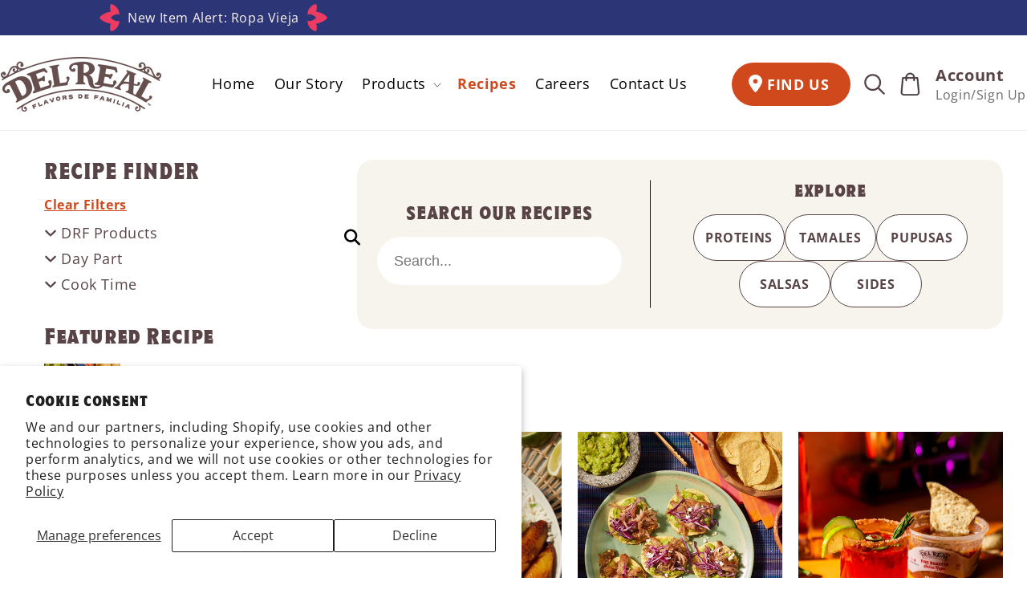

--- FILE ---
content_type: text/html; charset=utf-8
request_url: https://delrealfoods.com/blogs/recipes?page=1
body_size: 24849
content:















<!doctype html>
<html class="js" lang="en">

<script>
  const consent = JSON.parse(localStorage.getItem("site_consent") || "{}");

  if (!consent.analytics) {
    const originalAppendChild = Element.prototype.appendChild;

    Element.prototype.appendChild = function(el) {
      if (
        el.tagName === "SCRIPT" &&
        el.src &&
        el.src.includes("shop_events_listener")
      ) {
        return el; // Block Shopify's behavior listener
      }
      return originalAppendChild.call(this, el);
    };
  }
</script>

  <head>
    <meta charset="utf-8">
    <meta http-equiv="X-UA-Compatible" content="IE=edge">
    <meta name="viewport" content="width=device-width,initial-scale=1">
    <meta name="theme-color" content="">
    <link rel="canonical" href="https://delrealfoods.com/blogs/recipes">
    
    <link type="text/css" href="//delrealfoods.com/cdn/shop/t/11/assets/custom-style.css?v=169663046720574453541766552885" rel="stylesheet">
    <link type="text/css" href="//delrealfoods.com/cdn/shop/t/11/assets/custom-fonts.css?v=28279057254215988471750136592" rel="stylesheet">
    <!-- fontawesome link start -->
    <script src="https://cdnjs.cloudflare.com/ajax/libs/font-awesome/6.7.2/js/all.min.js"></script>

    <link rel="stylesheet" href="https://cdn.jsdelivr.net/npm/swiper@11/swiper-bundle.min.css">
    <script src="https://cdn.jsdelivr.net/npm/swiper@11/swiper-bundle.min.js"></script>
    <!-- fontawesome link end --><link rel="icon" type="image/png" href="//delrealfoods.com/cdn/shop/files/favicon-delreal.png?crop=center&height=32&v=1745584938&width=32"><link rel="preconnect" href="https://fonts.shopifycdn.com" crossorigin><title>
      Recipes
 &ndash; Del Real Foods</title>

    

    

<meta property="og:site_name" content="Del Real Foods">
<meta property="og:url" content="https://delrealfoods.com/blogs/recipes">
<meta property="og:title" content="Recipes">
<meta property="og:type" content="website">
<meta property="og:description" content="Inspired by the native dishes of Jalisco, our traditional Mexican food is made the way it&#39;s been made for generations—by hand."><meta property="og:image" content="http://delrealfoods.com/cdn/shop/files/delreal-meta-tag-image.webp?v=1746160439">
  <meta property="og:image:secure_url" content="https://delrealfoods.com/cdn/shop/files/delreal-meta-tag-image.webp?v=1746160439">
  <meta property="og:image:width" content="1200">
  <meta property="og:image:height" content="600">

    
 







 





    <script src="//delrealfoods.com/cdn/shop/t/11/assets/constants.js?v=132983761750457495441745572670" defer="defer"></script>
    <script src="//delrealfoods.com/cdn/shop/t/11/assets/pubsub.js?v=25310214064522200911745572671" defer="defer"></script>
    <script src="//delrealfoods.com/cdn/shop/t/11/assets/global.js?v=184345515105158409801745572670" defer="defer"></script>
    <script src="//delrealfoods.com/cdn/shop/t/11/assets/details-disclosure.js?v=13653116266235556501745572670" defer="defer"></script>
    <script src="//delrealfoods.com/cdn/shop/t/11/assets/details-modal.js?v=25581673532751508451745572670" defer="defer"></script>
    <script src="//delrealfoods.com/cdn/shop/t/11/assets/search-form.js?v=133129549252120666541745572672" defer="defer"></script><script src="//delrealfoods.com/cdn/shop/t/11/assets/animations.js?v=88693664871331136111745572669" defer="defer"></script>
  <script>window.performance && window.performance.mark && window.performance.mark('shopify.content_for_header.start');</script><meta id="shopify-digital-wallet" name="shopify-digital-wallet" content="/43667325091/digital_wallets/dialog">
<meta name="shopify-checkout-api-token" content="e780e88f2317f296319b8864e9c1e009">
<meta id="in-context-paypal-metadata" data-shop-id="43667325091" data-venmo-supported="false" data-environment="production" data-locale="en_US" data-paypal-v4="true" data-currency="USD">
<link rel="alternate" type="application/atom+xml" title="Feed" href="/blogs/recipes.atom" />
<script async="async" src="/checkouts/internal/preloads.js?locale=en-US"></script>
<link rel="preconnect" href="https://shop.app" crossorigin="anonymous">
<script async="async" src="https://shop.app/checkouts/internal/preloads.js?locale=en-US&shop_id=43667325091" crossorigin="anonymous"></script>
<script id="apple-pay-shop-capabilities" type="application/json">{"shopId":43667325091,"countryCode":"US","currencyCode":"USD","merchantCapabilities":["supports3DS"],"merchantId":"gid:\/\/shopify\/Shop\/43667325091","merchantName":"Del Real Foods","requiredBillingContactFields":["postalAddress","email"],"requiredShippingContactFields":["postalAddress","email"],"shippingType":"shipping","supportedNetworks":["visa","masterCard","amex","discover","elo","jcb"],"total":{"type":"pending","label":"Del Real Foods","amount":"1.00"},"shopifyPaymentsEnabled":true,"supportsSubscriptions":true}</script>
<script id="shopify-features" type="application/json">{"accessToken":"e780e88f2317f296319b8864e9c1e009","betas":["rich-media-storefront-analytics"],"domain":"delrealfoods.com","predictiveSearch":true,"shopId":43667325091,"locale":"en"}</script>
<script>var Shopify = Shopify || {};
Shopify.shop = "del-real-foods.myshopify.com";
Shopify.locale = "en";
Shopify.currency = {"active":"USD","rate":"1.0"};
Shopify.country = "US";
Shopify.theme = {"name":"Delrealfoods-[G-WHITEGLOVE]","id":151601676524,"schema_name":"Dawn","schema_version":"15.3.0","theme_store_id":null,"role":"main"};
Shopify.theme.handle = "null";
Shopify.theme.style = {"id":null,"handle":null};
Shopify.cdnHost = "delrealfoods.com/cdn";
Shopify.routes = Shopify.routes || {};
Shopify.routes.root = "/";</script>
<script type="module">!function(o){(o.Shopify=o.Shopify||{}).modules=!0}(window);</script>
<script>!function(o){function n(){var o=[];function n(){o.push(Array.prototype.slice.apply(arguments))}return n.q=o,n}var t=o.Shopify=o.Shopify||{};t.loadFeatures=n(),t.autoloadFeatures=n()}(window);</script>
<script>
  window.ShopifyPay = window.ShopifyPay || {};
  window.ShopifyPay.apiHost = "shop.app\/pay";
  window.ShopifyPay.redirectState = null;
</script>
<script id="shop-js-analytics" type="application/json">{"pageType":"blog"}</script>
<script defer="defer" async type="module" src="//delrealfoods.com/cdn/shopifycloud/shop-js/modules/v2/client.init-shop-cart-sync_C5BV16lS.en.esm.js"></script>
<script defer="defer" async type="module" src="//delrealfoods.com/cdn/shopifycloud/shop-js/modules/v2/chunk.common_CygWptCX.esm.js"></script>
<script type="module">
  await import("//delrealfoods.com/cdn/shopifycloud/shop-js/modules/v2/client.init-shop-cart-sync_C5BV16lS.en.esm.js");
await import("//delrealfoods.com/cdn/shopifycloud/shop-js/modules/v2/chunk.common_CygWptCX.esm.js");

  window.Shopify.SignInWithShop?.initShopCartSync?.({"fedCMEnabled":true,"windoidEnabled":true});

</script>
<script>
  window.Shopify = window.Shopify || {};
  if (!window.Shopify.featureAssets) window.Shopify.featureAssets = {};
  window.Shopify.featureAssets['shop-js'] = {"shop-cart-sync":["modules/v2/client.shop-cart-sync_ZFArdW7E.en.esm.js","modules/v2/chunk.common_CygWptCX.esm.js"],"init-fed-cm":["modules/v2/client.init-fed-cm_CmiC4vf6.en.esm.js","modules/v2/chunk.common_CygWptCX.esm.js"],"shop-button":["modules/v2/client.shop-button_tlx5R9nI.en.esm.js","modules/v2/chunk.common_CygWptCX.esm.js"],"shop-cash-offers":["modules/v2/client.shop-cash-offers_DOA2yAJr.en.esm.js","modules/v2/chunk.common_CygWptCX.esm.js","modules/v2/chunk.modal_D71HUcav.esm.js"],"init-windoid":["modules/v2/client.init-windoid_sURxWdc1.en.esm.js","modules/v2/chunk.common_CygWptCX.esm.js"],"shop-toast-manager":["modules/v2/client.shop-toast-manager_ClPi3nE9.en.esm.js","modules/v2/chunk.common_CygWptCX.esm.js"],"init-shop-email-lookup-coordinator":["modules/v2/client.init-shop-email-lookup-coordinator_B8hsDcYM.en.esm.js","modules/v2/chunk.common_CygWptCX.esm.js"],"init-shop-cart-sync":["modules/v2/client.init-shop-cart-sync_C5BV16lS.en.esm.js","modules/v2/chunk.common_CygWptCX.esm.js"],"avatar":["modules/v2/client.avatar_BTnouDA3.en.esm.js"],"pay-button":["modules/v2/client.pay-button_FdsNuTd3.en.esm.js","modules/v2/chunk.common_CygWptCX.esm.js"],"init-customer-accounts":["modules/v2/client.init-customer-accounts_DxDtT_ad.en.esm.js","modules/v2/client.shop-login-button_C5VAVYt1.en.esm.js","modules/v2/chunk.common_CygWptCX.esm.js","modules/v2/chunk.modal_D71HUcav.esm.js"],"init-shop-for-new-customer-accounts":["modules/v2/client.init-shop-for-new-customer-accounts_ChsxoAhi.en.esm.js","modules/v2/client.shop-login-button_C5VAVYt1.en.esm.js","modules/v2/chunk.common_CygWptCX.esm.js","modules/v2/chunk.modal_D71HUcav.esm.js"],"shop-login-button":["modules/v2/client.shop-login-button_C5VAVYt1.en.esm.js","modules/v2/chunk.common_CygWptCX.esm.js","modules/v2/chunk.modal_D71HUcav.esm.js"],"init-customer-accounts-sign-up":["modules/v2/client.init-customer-accounts-sign-up_CPSyQ0Tj.en.esm.js","modules/v2/client.shop-login-button_C5VAVYt1.en.esm.js","modules/v2/chunk.common_CygWptCX.esm.js","modules/v2/chunk.modal_D71HUcav.esm.js"],"shop-follow-button":["modules/v2/client.shop-follow-button_Cva4Ekp9.en.esm.js","modules/v2/chunk.common_CygWptCX.esm.js","modules/v2/chunk.modal_D71HUcav.esm.js"],"checkout-modal":["modules/v2/client.checkout-modal_BPM8l0SH.en.esm.js","modules/v2/chunk.common_CygWptCX.esm.js","modules/v2/chunk.modal_D71HUcav.esm.js"],"lead-capture":["modules/v2/client.lead-capture_Bi8yE_yS.en.esm.js","modules/v2/chunk.common_CygWptCX.esm.js","modules/v2/chunk.modal_D71HUcav.esm.js"],"shop-login":["modules/v2/client.shop-login_D6lNrXab.en.esm.js","modules/v2/chunk.common_CygWptCX.esm.js","modules/v2/chunk.modal_D71HUcav.esm.js"],"payment-terms":["modules/v2/client.payment-terms_CZxnsJam.en.esm.js","modules/v2/chunk.common_CygWptCX.esm.js","modules/v2/chunk.modal_D71HUcav.esm.js"]};
</script>
<script>(function() {
  var isLoaded = false;
  function asyncLoad() {
    if (isLoaded) return;
    isLoaded = true;
    var urls = ["https:\/\/na.shgcdn3.com\/pixel-collector.js?shop=del-real-foods.myshopify.com","\/\/cdn.shopify.com\/proxy\/10868c9df42a8aab5e227fe5fcb95f3c3fb620b160e79474064471c9053f30bf\/apps.bazaarvoice.com\/deployments\/delrealfoods\/main_site\/production\/en_US\/bv.js?shop=del-real-foods.myshopify.com\u0026sp-cache-control=cHVibGljLCBtYXgtYWdlPTkwMA"];
    for (var i = 0; i < urls.length; i++) {
      var s = document.createElement('script');
      s.type = 'text/javascript';
      s.async = true;
      s.src = urls[i];
      var x = document.getElementsByTagName('script')[0];
      x.parentNode.insertBefore(s, x);
    }
  };
  if(window.attachEvent) {
    window.attachEvent('onload', asyncLoad);
  } else {
    window.addEventListener('load', asyncLoad, false);
  }
})();</script>
<script id="__st">var __st={"a":43667325091,"offset":-21600,"reqid":"799c2637-ef70-4c03-b3f8-2e54eaa7b627-1768825541","pageurl":"delrealfoods.com\/blogs\/recipes?page=1","s":"blogs-67073114275","u":"11e4cbe05321","p":"blog","rtyp":"blog","rid":67073114275};</script>
<script>window.ShopifyPaypalV4VisibilityTracking = true;</script>
<script id="captcha-bootstrap">!function(){'use strict';const t='contact',e='account',n='new_comment',o=[[t,t],['blogs',n],['comments',n],[t,'customer']],c=[[e,'customer_login'],[e,'guest_login'],[e,'recover_customer_password'],[e,'create_customer']],r=t=>t.map((([t,e])=>`form[action*='/${t}']:not([data-nocaptcha='true']) input[name='form_type'][value='${e}']`)).join(','),a=t=>()=>t?[...document.querySelectorAll(t)].map((t=>t.form)):[];function s(){const t=[...o],e=r(t);return a(e)}const i='password',u='form_key',d=['recaptcha-v3-token','g-recaptcha-response','h-captcha-response',i],f=()=>{try{return window.sessionStorage}catch{return}},m='__shopify_v',_=t=>t.elements[u];function p(t,e,n=!1){try{const o=window.sessionStorage,c=JSON.parse(o.getItem(e)),{data:r}=function(t){const{data:e,action:n}=t;return t[m]||n?{data:e,action:n}:{data:t,action:n}}(c);for(const[e,n]of Object.entries(r))t.elements[e]&&(t.elements[e].value=n);n&&o.removeItem(e)}catch(o){console.error('form repopulation failed',{error:o})}}const l='form_type',E='cptcha';function T(t){t.dataset[E]=!0}const w=window,h=w.document,L='Shopify',v='ce_forms',y='captcha';let A=!1;((t,e)=>{const n=(g='f06e6c50-85a8-45c8-87d0-21a2b65856fe',I='https://cdn.shopify.com/shopifycloud/storefront-forms-hcaptcha/ce_storefront_forms_captcha_hcaptcha.v1.5.2.iife.js',D={infoText:'Protected by hCaptcha',privacyText:'Privacy',termsText:'Terms'},(t,e,n)=>{const o=w[L][v],c=o.bindForm;if(c)return c(t,g,e,D).then(n);var r;o.q.push([[t,g,e,D],n]),r=I,A||(h.body.append(Object.assign(h.createElement('script'),{id:'captcha-provider',async:!0,src:r})),A=!0)});var g,I,D;w[L]=w[L]||{},w[L][v]=w[L][v]||{},w[L][v].q=[],w[L][y]=w[L][y]||{},w[L][y].protect=function(t,e){n(t,void 0,e),T(t)},Object.freeze(w[L][y]),function(t,e,n,w,h,L){const[v,y,A,g]=function(t,e,n){const i=e?o:[],u=t?c:[],d=[...i,...u],f=r(d),m=r(i),_=r(d.filter((([t,e])=>n.includes(e))));return[a(f),a(m),a(_),s()]}(w,h,L),I=t=>{const e=t.target;return e instanceof HTMLFormElement?e:e&&e.form},D=t=>v().includes(t);t.addEventListener('submit',(t=>{const e=I(t);if(!e)return;const n=D(e)&&!e.dataset.hcaptchaBound&&!e.dataset.recaptchaBound,o=_(e),c=g().includes(e)&&(!o||!o.value);(n||c)&&t.preventDefault(),c&&!n&&(function(t){try{if(!f())return;!function(t){const e=f();if(!e)return;const n=_(t);if(!n)return;const o=n.value;o&&e.removeItem(o)}(t);const e=Array.from(Array(32),(()=>Math.random().toString(36)[2])).join('');!function(t,e){_(t)||t.append(Object.assign(document.createElement('input'),{type:'hidden',name:u})),t.elements[u].value=e}(t,e),function(t,e){const n=f();if(!n)return;const o=[...t.querySelectorAll(`input[type='${i}']`)].map((({name:t})=>t)),c=[...d,...o],r={};for(const[a,s]of new FormData(t).entries())c.includes(a)||(r[a]=s);n.setItem(e,JSON.stringify({[m]:1,action:t.action,data:r}))}(t,e)}catch(e){console.error('failed to persist form',e)}}(e),e.submit())}));const S=(t,e)=>{t&&!t.dataset[E]&&(n(t,e.some((e=>e===t))),T(t))};for(const o of['focusin','change'])t.addEventListener(o,(t=>{const e=I(t);D(e)&&S(e,y())}));const B=e.get('form_key'),M=e.get(l),P=B&&M;t.addEventListener('DOMContentLoaded',(()=>{const t=y();if(P)for(const e of t)e.elements[l].value===M&&p(e,B);[...new Set([...A(),...v().filter((t=>'true'===t.dataset.shopifyCaptcha))])].forEach((e=>S(e,t)))}))}(h,new URLSearchParams(w.location.search),n,t,e,['guest_login'])})(!0,!0)}();</script>
<script integrity="sha256-4kQ18oKyAcykRKYeNunJcIwy7WH5gtpwJnB7kiuLZ1E=" data-source-attribution="shopify.loadfeatures" defer="defer" src="//delrealfoods.com/cdn/shopifycloud/storefront/assets/storefront/load_feature-a0a9edcb.js" crossorigin="anonymous"></script>
<script crossorigin="anonymous" defer="defer" src="//delrealfoods.com/cdn/shopifycloud/storefront/assets/shopify_pay/storefront-65b4c6d7.js?v=20250812"></script>
<script data-source-attribution="shopify.dynamic_checkout.dynamic.init">var Shopify=Shopify||{};Shopify.PaymentButton=Shopify.PaymentButton||{isStorefrontPortableWallets:!0,init:function(){window.Shopify.PaymentButton.init=function(){};var t=document.createElement("script");t.src="https://delrealfoods.com/cdn/shopifycloud/portable-wallets/latest/portable-wallets.en.js",t.type="module",document.head.appendChild(t)}};
</script>
<script data-source-attribution="shopify.dynamic_checkout.buyer_consent">
  function portableWalletsHideBuyerConsent(e){var t=document.getElementById("shopify-buyer-consent"),n=document.getElementById("shopify-subscription-policy-button");t&&n&&(t.classList.add("hidden"),t.setAttribute("aria-hidden","true"),n.removeEventListener("click",e))}function portableWalletsShowBuyerConsent(e){var t=document.getElementById("shopify-buyer-consent"),n=document.getElementById("shopify-subscription-policy-button");t&&n&&(t.classList.remove("hidden"),t.removeAttribute("aria-hidden"),n.addEventListener("click",e))}window.Shopify?.PaymentButton&&(window.Shopify.PaymentButton.hideBuyerConsent=portableWalletsHideBuyerConsent,window.Shopify.PaymentButton.showBuyerConsent=portableWalletsShowBuyerConsent);
</script>
<script data-source-attribution="shopify.dynamic_checkout.cart.bootstrap">document.addEventListener("DOMContentLoaded",(function(){function t(){return document.querySelector("shopify-accelerated-checkout-cart, shopify-accelerated-checkout")}if(t())Shopify.PaymentButton.init();else{new MutationObserver((function(e,n){t()&&(Shopify.PaymentButton.init(),n.disconnect())})).observe(document.body,{childList:!0,subtree:!0})}}));
</script>
<script id='scb4127' type='text/javascript' async='' src='https://delrealfoods.com/cdn/shopifycloud/privacy-banner/storefront-banner.js'></script><link id="shopify-accelerated-checkout-styles" rel="stylesheet" media="screen" href="https://delrealfoods.com/cdn/shopifycloud/portable-wallets/latest/accelerated-checkout-backwards-compat.css" crossorigin="anonymous">
<style id="shopify-accelerated-checkout-cart">
        #shopify-buyer-consent {
  margin-top: 1em;
  display: inline-block;
  width: 100%;
}

#shopify-buyer-consent.hidden {
  display: none;
}

#shopify-subscription-policy-button {
  background: none;
  border: none;
  padding: 0;
  text-decoration: underline;
  font-size: inherit;
  cursor: pointer;
}

#shopify-subscription-policy-button::before {
  box-shadow: none;
}

      </style>
<script id="sections-script" data-sections="header" defer="defer" src="//delrealfoods.com/cdn/shop/t/11/compiled_assets/scripts.js?v=39647"></script>
<script>window.performance && window.performance.mark && window.performance.mark('shopify.content_for_header.end');</script>
  





  <script type="text/javascript">
    
      window.__shgMoneyFormat = window.__shgMoneyFormat || {"USD":{"currency":"USD","currency_symbol":"$","currency_symbol_location":"left","decimal_places":2,"decimal_separator":".","thousands_separator":","}};
    
    window.__shgCurrentCurrencyCode = window.__shgCurrentCurrencyCode || {
      currency: "USD",
      currency_symbol: "$",
      decimal_separator: ".",
      thousands_separator: ",",
      decimal_places: 2,
      currency_symbol_location: "left"
    };
  </script>





    <style data-shopify>
      @font-face {
  font-family: "Open Sans";
  font-weight: 400;
  font-style: normal;
  font-display: swap;
  src: url("//delrealfoods.com/cdn/fonts/open_sans/opensans_n4.c32e4d4eca5273f6d4ee95ddf54b5bbb75fc9b61.woff2") format("woff2"),
       url("//delrealfoods.com/cdn/fonts/open_sans/opensans_n4.5f3406f8d94162b37bfa232b486ac93ee892406d.woff") format("woff");
}

      @font-face {
  font-family: "Open Sans";
  font-weight: 700;
  font-style: normal;
  font-display: swap;
  src: url("//delrealfoods.com/cdn/fonts/open_sans/opensans_n7.a9393be1574ea8606c68f4441806b2711d0d13e4.woff2") format("woff2"),
       url("//delrealfoods.com/cdn/fonts/open_sans/opensans_n7.7b8af34a6ebf52beb1a4c1d8c73ad6910ec2e553.woff") format("woff");
}

      @font-face {
  font-family: "Open Sans";
  font-weight: 400;
  font-style: italic;
  font-display: swap;
  src: url("//delrealfoods.com/cdn/fonts/open_sans/opensans_i4.6f1d45f7a46916cc95c694aab32ecbf7509cbf33.woff2") format("woff2"),
       url("//delrealfoods.com/cdn/fonts/open_sans/opensans_i4.4efaa52d5a57aa9a57c1556cc2b7465d18839daa.woff") format("woff");
}

      @font-face {
  font-family: "Open Sans";
  font-weight: 700;
  font-style: italic;
  font-display: swap;
  src: url("//delrealfoods.com/cdn/fonts/open_sans/opensans_i7.916ced2e2ce15f7fcd95d196601a15e7b89ee9a4.woff2") format("woff2"),
       url("//delrealfoods.com/cdn/fonts/open_sans/opensans_i7.99a9cff8c86ea65461de497ade3d515a98f8b32a.woff") format("woff");
}

      @font-face {
  font-family: Assistant;
  font-weight: 400;
  font-style: normal;
  font-display: swap;
  src: url("//delrealfoods.com/cdn/fonts/assistant/assistant_n4.9120912a469cad1cc292572851508ca49d12e768.woff2") format("woff2"),
       url("//delrealfoods.com/cdn/fonts/assistant/assistant_n4.6e9875ce64e0fefcd3f4446b7ec9036b3ddd2985.woff") format("woff");
}


      
        :root,
        .color-scheme-1 {
          --color-background: 255,255,255;
        
          --gradient-background: #ffffff;
        

        

        --color-foreground: 88,68,70;
        --color-background-contrast: 191,191,191;
        --color-shadow: 18,18,18;
        --color-button: 18,18,18;
        --color-button-text: 207,73,28;
        --color-secondary-button: 255,255,255;
        --color-secondary-button-text: 18,18,18;
        --color-link: 18,18,18;
        --color-badge-foreground: 88,68,70;
        --color-badge-background: 255,255,255;
        --color-badge-border: 88,68,70;
        --payment-terms-background-color: rgb(255 255 255);
      }
      
        
        .color-scheme-2 {
          --color-background: 0,0,0;
        
          --gradient-background: rgba(0,0,0,0);
        

        

        --color-foreground: 18,18,18;
        --color-background-contrast: 128,128,128;
        --color-shadow: 18,18,18;
        --color-button: 208,72,30;
        --color-button-text: 243,243,243;
        --color-secondary-button: 0,0,0;
        --color-secondary-button-text: 23,112,10;
        --color-link: 23,112,10;
        --color-badge-foreground: 18,18,18;
        --color-badge-background: 0,0,0;
        --color-badge-border: 18,18,18;
        --payment-terms-background-color: rgb(0 0 0);
      }
      
        
        .color-scheme-3 {
          --color-background: 36,40,51;
        
          --gradient-background: #242833;
        

        

        --color-foreground: 255,255,255;
        --color-background-contrast: 47,52,66;
        --color-shadow: 18,18,18;
        --color-button: 255,255,255;
        --color-button-text: 0,0,0;
        --color-secondary-button: 36,40,51;
        --color-secondary-button-text: 255,255,255;
        --color-link: 255,255,255;
        --color-badge-foreground: 255,255,255;
        --color-badge-background: 36,40,51;
        --color-badge-border: 255,255,255;
        --payment-terms-background-color: rgb(36 40 51);
      }
      
        
        .color-scheme-4 {
          --color-background: 18,18,18;
        
          --gradient-background: #121212;
        

        

        --color-foreground: 255,255,255;
        --color-background-contrast: 146,146,146;
        --color-shadow: 18,18,18;
        --color-button: 255,255,255;
        --color-button-text: 18,18,18;
        --color-secondary-button: 18,18,18;
        --color-secondary-button-text: 255,255,255;
        --color-link: 255,255,255;
        --color-badge-foreground: 255,255,255;
        --color-badge-background: 18,18,18;
        --color-badge-border: 255,255,255;
        --payment-terms-background-color: rgb(18 18 18);
      }
      
        
        .color-scheme-5 {
          --color-background: 51,79,180;
        
          --gradient-background: #334fb4;
        

        

        --color-foreground: 255,255,255;
        --color-background-contrast: 23,35,81;
        --color-shadow: 18,18,18;
        --color-button: 255,255,255;
        --color-button-text: 51,79,180;
        --color-secondary-button: 51,79,180;
        --color-secondary-button-text: 255,255,255;
        --color-link: 255,255,255;
        --color-badge-foreground: 255,255,255;
        --color-badge-background: 51,79,180;
        --color-badge-border: 255,255,255;
        --payment-terms-background-color: rgb(51 79 180);
      }
      
        
        .color-scheme-64edb1b1-13d7-4b7b-8cef-856e02745659 {
          --color-background: 51,96,173;
        
          --gradient-background: #3360ad;
        

        

        --color-foreground: 252,244,238;
        --color-background-contrast: 22,41,75;
        --color-shadow: 18,18,18;
        --color-button: 18,18,18;
        --color-button-text: 255,255,255;
        --color-secondary-button: 51,96,173;
        --color-secondary-button-text: 18,18,18;
        --color-link: 18,18,18;
        --color-badge-foreground: 252,244,238;
        --color-badge-background: 51,96,173;
        --color-badge-border: 252,244,238;
        --payment-terms-background-color: rgb(51 96 173);
      }
      
        
        .color-scheme-56e5bc4e-7e30-4a53-a357-f97372c5bb2b {
          --color-background: 0,0,0;
        
          --gradient-background: rgba(0,0,0,0);
        

        

        --color-foreground: 245,245,245;
        --color-background-contrast: 128,128,128;
        --color-shadow: 18,18,18;
        --color-button: 208,72,30;
        --color-button-text: 255,255,255;
        --color-secondary-button: 0,0,0;
        --color-secondary-button-text: 243,243,243;
        --color-link: 243,243,243;
        --color-badge-foreground: 245,245,245;
        --color-badge-background: 0,0,0;
        --color-badge-border: 245,245,245;
        --payment-terms-background-color: rgb(0 0 0);
      }
      
        
        .color-scheme-004995a8-eb48-4766-ac79-5957c28c8cab {
          --color-background: 88,68,70;
        
          --gradient-background: #584446;
        

        

        --color-foreground: 255,255,255;
        --color-background-contrast: 16,12,13;
        --color-shadow: 18,18,18;
        --color-button: 18,18,18;
        --color-button-text: 255,255,255;
        --color-secondary-button: 88,68,70;
        --color-secondary-button-text: 18,18,18;
        --color-link: 18,18,18;
        --color-badge-foreground: 255,255,255;
        --color-badge-background: 88,68,70;
        --color-badge-border: 255,255,255;
        --payment-terms-background-color: rgb(88 68 70);
      }
      

      body, .color-scheme-1, .color-scheme-2, .color-scheme-3, .color-scheme-4, .color-scheme-5, .color-scheme-64edb1b1-13d7-4b7b-8cef-856e02745659, .color-scheme-56e5bc4e-7e30-4a53-a357-f97372c5bb2b, .color-scheme-004995a8-eb48-4766-ac79-5957c28c8cab {
        color: rgba(var(--color-foreground), 0.75);
        background-color: rgb(var(--color-background));
      }

      :root {
        --font-body-family: "Open Sans", sans-serif;
        --font-body-style: normal;
        --font-body-weight: 400;
        --font-body-weight-bold: 700;

        --font-heading-family: Assistant, sans-serif;
        --font-heading-style: normal;
        --font-heading-weight: 400;

        --font-body-scale: 1.0;
        --font-heading-scale: 1.0;

        --media-padding: px;
        --media-border-opacity: 0.05;
        --media-border-width: 1px;
        --media-radius: 0px;
        --media-shadow-opacity: 0.0;
        --media-shadow-horizontal-offset: 0px;
        --media-shadow-vertical-offset: 0px;
        --media-shadow-blur-radius: 0px;
        --media-shadow-visible: 0;

        --page-width: 120rem;
        --page-width-margin: 0rem;

        --product-card-image-padding: 0.0rem;
        --product-card-corner-radius: 0.0rem;
        --product-card-text-alignment: left;
        --product-card-border-width: 0.0rem;
        --product-card-border-opacity: 0.0;
        --product-card-shadow-opacity: 0.1;
        --product-card-shadow-visible: 1;
        --product-card-shadow-horizontal-offset: 0.0rem;
        --product-card-shadow-vertical-offset: 0.0rem;
        --product-card-shadow-blur-radius: 0.0rem;

        --collection-card-image-padding: 0.0rem;
        --collection-card-corner-radius: 0.0rem;
        --collection-card-text-alignment: left;
        --collection-card-border-width: 0.0rem;
        --collection-card-border-opacity: 0.0;
        --collection-card-shadow-opacity: 0.1;
        --collection-card-shadow-visible: 1;
        --collection-card-shadow-horizontal-offset: 0.0rem;
        --collection-card-shadow-vertical-offset: 0.0rem;
        --collection-card-shadow-blur-radius: 0.0rem;

        --blog-card-image-padding: 0.0rem;
        --blog-card-corner-radius: 0.0rem;
        --blog-card-text-alignment: left;
        --blog-card-border-width: 0.0rem;
        --blog-card-border-opacity: 0.0;
        --blog-card-shadow-opacity: 0.1;
        --blog-card-shadow-visible: 1;
        --blog-card-shadow-horizontal-offset: 0.0rem;
        --blog-card-shadow-vertical-offset: 0.0rem;
        --blog-card-shadow-blur-radius: 0.0rem;

        --badge-corner-radius: 4.0rem;

        --popup-border-width: 1px;
        --popup-border-opacity: 0.1;
        --popup-corner-radius: 0px;
        --popup-shadow-opacity: 0.0;
        --popup-shadow-horizontal-offset: 0px;
        --popup-shadow-vertical-offset: 0px;
        --popup-shadow-blur-radius: 0px;

        --drawer-border-width: 1px;
        --drawer-border-opacity: 0.1;
        --drawer-shadow-opacity: 0.0;
        --drawer-shadow-horizontal-offset: 0px;
        --drawer-shadow-vertical-offset: 0px;
        --drawer-shadow-blur-radius: 0px;

        --spacing-sections-desktop: 0px;
        --spacing-sections-mobile: 0px;

        --grid-desktop-vertical-spacing: 8px;
        --grid-desktop-horizontal-spacing: 40px;
        --grid-mobile-vertical-spacing: 4px;
        --grid-mobile-horizontal-spacing: 20px;

        --text-boxes-border-opacity: 0.0;
        --text-boxes-border-width: 7px;
        --text-boxes-radius: 0px;
        --text-boxes-shadow-opacity: 0.0;
        --text-boxes-shadow-visible: 0;
        --text-boxes-shadow-horizontal-offset: 0px;
        --text-boxes-shadow-vertical-offset: 0px;
        --text-boxes-shadow-blur-radius: 0px;

        --buttons-radius: 0px;
        --buttons-radius-outset: 0px;
        --buttons-border-width: 1px;
        --buttons-border-opacity: 1.0;
        --buttons-shadow-opacity: 0.0;
        --buttons-shadow-visible: 0;
        --buttons-shadow-horizontal-offset: 0px;
        --buttons-shadow-vertical-offset: 0px;
        --buttons-shadow-blur-radius: 0px;
        --buttons-border-offset: 0px;

        --inputs-radius: 0px;
        --inputs-border-width: 1px;
        --inputs-border-opacity: 0.55;
        --inputs-shadow-opacity: 0.0;
        --inputs-shadow-horizontal-offset: 0px;
        --inputs-margin-offset: 0px;
        --inputs-shadow-vertical-offset: 0px;
        --inputs-shadow-blur-radius: 0px;
        --inputs-radius-outset: 0px;

        --variant-pills-radius: 40px;
        --variant-pills-border-width: 1px;
        --variant-pills-border-opacity: 0.55;
        --variant-pills-shadow-opacity: 0.0;
        --variant-pills-shadow-horizontal-offset: 0px;
        --variant-pills-shadow-vertical-offset: 0px;
        --variant-pills-shadow-blur-radius: 0px;
      }

      *,
      *::before,
      *::after {
        box-sizing: inherit;
      }

      html {
        box-sizing: border-box;
        font-size: calc(var(--font-body-scale) * 62.5%);
        height: 100%;
      }

      body {
        display: grid;
        grid-template-rows: auto auto 1fr auto;
        grid-template-columns: 100%;
        min-height: 100%;
        margin: 0;
        font-size: 1.5rem;
        letter-spacing: 0.06rem;
        line-height: calc(1 + 0.8 / var(--font-body-scale));
        font-family: var(--font-body-family);
        font-style: var(--font-body-style);
        font-weight: var(--font-body-weight);
      }

      @media screen and (min-width: 750px) {
        body {
          font-size: 1.6rem;
        }
      }
    </style>

    <link href="//delrealfoods.com/cdn/shop/t/11/assets/base.css?v=55801249674524596351746185902" rel="stylesheet" type="text/css" media="all" />
    <link rel="stylesheet" href="//delrealfoods.com/cdn/shop/t/11/assets/component-cart-items.css?v=123238115697927560811745572669" media="print" onload="this.media='all'">
      <link rel="preload" as="font" href="//delrealfoods.com/cdn/fonts/open_sans/opensans_n4.c32e4d4eca5273f6d4ee95ddf54b5bbb75fc9b61.woff2" type="font/woff2" crossorigin>
      

      <link rel="preload" as="font" href="//delrealfoods.com/cdn/fonts/assistant/assistant_n4.9120912a469cad1cc292572851508ca49d12e768.woff2" type="font/woff2" crossorigin>
      
<link
        rel="stylesheet"
        href="//delrealfoods.com/cdn/shop/t/11/assets/component-predictive-search.css?v=118923337488134913561745572669"
        media="print"
        onload="this.media='all'"
      ><script>
      if (Shopify.designMode) {
        document.documentElement.classList.add('shopify-design-mode');
      }
    </script>

    
      <link rel="stylesheet" href="https://fonts.googleapis.com/css2?family=Roboto+Slab:wght@100..900&display=swap" rel="stylesheet">
    

    <script src="https://ajax.googleapis.com/ajax/libs/jquery/3.7.1/jquery.min.js"></script>

    

<script type="text/javascript">
  
    window.SHG_CUSTOMER = null;
  
</script>







  <link href="https://monorail-edge.shopifysvc.com" rel="dns-prefetch">
<script>(function(){if ("sendBeacon" in navigator && "performance" in window) {try {var session_token_from_headers = performance.getEntriesByType('navigation')[0].serverTiming.find(x => x.name == '_s').description;} catch {var session_token_from_headers = undefined;}var session_cookie_matches = document.cookie.match(/_shopify_s=([^;]*)/);var session_token_from_cookie = session_cookie_matches && session_cookie_matches.length === 2 ? session_cookie_matches[1] : "";var session_token = session_token_from_headers || session_token_from_cookie || "";function handle_abandonment_event(e) {var entries = performance.getEntries().filter(function(entry) {return /monorail-edge.shopifysvc.com/.test(entry.name);});if (!window.abandonment_tracked && entries.length === 0) {window.abandonment_tracked = true;var currentMs = Date.now();var navigation_start = performance.timing.navigationStart;var payload = {shop_id: 43667325091,url: window.location.href,navigation_start,duration: currentMs - navigation_start,session_token,page_type: "blog"};window.navigator.sendBeacon("https://monorail-edge.shopifysvc.com/v1/produce", JSON.stringify({schema_id: "online_store_buyer_site_abandonment/1.1",payload: payload,metadata: {event_created_at_ms: currentMs,event_sent_at_ms: currentMs}}));}}window.addEventListener('pagehide', handle_abandonment_event);}}());</script>
<script id="web-pixels-manager-setup">(function e(e,d,r,n,o){if(void 0===o&&(o={}),!Boolean(null===(a=null===(i=window.Shopify)||void 0===i?void 0:i.analytics)||void 0===a?void 0:a.replayQueue)){var i,a;window.Shopify=window.Shopify||{};var t=window.Shopify;t.analytics=t.analytics||{};var s=t.analytics;s.replayQueue=[],s.publish=function(e,d,r){return s.replayQueue.push([e,d,r]),!0};try{self.performance.mark("wpm:start")}catch(e){}var l=function(){var e={modern:/Edge?\/(1{2}[4-9]|1[2-9]\d|[2-9]\d{2}|\d{4,})\.\d+(\.\d+|)|Firefox\/(1{2}[4-9]|1[2-9]\d|[2-9]\d{2}|\d{4,})\.\d+(\.\d+|)|Chrom(ium|e)\/(9{2}|\d{3,})\.\d+(\.\d+|)|(Maci|X1{2}).+ Version\/(15\.\d+|(1[6-9]|[2-9]\d|\d{3,})\.\d+)([,.]\d+|)( \(\w+\)|)( Mobile\/\w+|) Safari\/|Chrome.+OPR\/(9{2}|\d{3,})\.\d+\.\d+|(CPU[ +]OS|iPhone[ +]OS|CPU[ +]iPhone|CPU IPhone OS|CPU iPad OS)[ +]+(15[._]\d+|(1[6-9]|[2-9]\d|\d{3,})[._]\d+)([._]\d+|)|Android:?[ /-](13[3-9]|1[4-9]\d|[2-9]\d{2}|\d{4,})(\.\d+|)(\.\d+|)|Android.+Firefox\/(13[5-9]|1[4-9]\d|[2-9]\d{2}|\d{4,})\.\d+(\.\d+|)|Android.+Chrom(ium|e)\/(13[3-9]|1[4-9]\d|[2-9]\d{2}|\d{4,})\.\d+(\.\d+|)|SamsungBrowser\/([2-9]\d|\d{3,})\.\d+/,legacy:/Edge?\/(1[6-9]|[2-9]\d|\d{3,})\.\d+(\.\d+|)|Firefox\/(5[4-9]|[6-9]\d|\d{3,})\.\d+(\.\d+|)|Chrom(ium|e)\/(5[1-9]|[6-9]\d|\d{3,})\.\d+(\.\d+|)([\d.]+$|.*Safari\/(?![\d.]+ Edge\/[\d.]+$))|(Maci|X1{2}).+ Version\/(10\.\d+|(1[1-9]|[2-9]\d|\d{3,})\.\d+)([,.]\d+|)( \(\w+\)|)( Mobile\/\w+|) Safari\/|Chrome.+OPR\/(3[89]|[4-9]\d|\d{3,})\.\d+\.\d+|(CPU[ +]OS|iPhone[ +]OS|CPU[ +]iPhone|CPU IPhone OS|CPU iPad OS)[ +]+(10[._]\d+|(1[1-9]|[2-9]\d|\d{3,})[._]\d+)([._]\d+|)|Android:?[ /-](13[3-9]|1[4-9]\d|[2-9]\d{2}|\d{4,})(\.\d+|)(\.\d+|)|Mobile Safari.+OPR\/([89]\d|\d{3,})\.\d+\.\d+|Android.+Firefox\/(13[5-9]|1[4-9]\d|[2-9]\d{2}|\d{4,})\.\d+(\.\d+|)|Android.+Chrom(ium|e)\/(13[3-9]|1[4-9]\d|[2-9]\d{2}|\d{4,})\.\d+(\.\d+|)|Android.+(UC? ?Browser|UCWEB|U3)[ /]?(15\.([5-9]|\d{2,})|(1[6-9]|[2-9]\d|\d{3,})\.\d+)\.\d+|SamsungBrowser\/(5\.\d+|([6-9]|\d{2,})\.\d+)|Android.+MQ{2}Browser\/(14(\.(9|\d{2,})|)|(1[5-9]|[2-9]\d|\d{3,})(\.\d+|))(\.\d+|)|K[Aa][Ii]OS\/(3\.\d+|([4-9]|\d{2,})\.\d+)(\.\d+|)/},d=e.modern,r=e.legacy,n=navigator.userAgent;return n.match(d)?"modern":n.match(r)?"legacy":"unknown"}(),u="modern"===l?"modern":"legacy",c=(null!=n?n:{modern:"",legacy:""})[u],f=function(e){return[e.baseUrl,"/wpm","/b",e.hashVersion,"modern"===e.buildTarget?"m":"l",".js"].join("")}({baseUrl:d,hashVersion:r,buildTarget:u}),m=function(e){var d=e.version,r=e.bundleTarget,n=e.surface,o=e.pageUrl,i=e.monorailEndpoint;return{emit:function(e){var a=e.status,t=e.errorMsg,s=(new Date).getTime(),l=JSON.stringify({metadata:{event_sent_at_ms:s},events:[{schema_id:"web_pixels_manager_load/3.1",payload:{version:d,bundle_target:r,page_url:o,status:a,surface:n,error_msg:t},metadata:{event_created_at_ms:s}}]});if(!i)return console&&console.warn&&console.warn("[Web Pixels Manager] No Monorail endpoint provided, skipping logging."),!1;try{return self.navigator.sendBeacon.bind(self.navigator)(i,l)}catch(e){}var u=new XMLHttpRequest;try{return u.open("POST",i,!0),u.setRequestHeader("Content-Type","text/plain"),u.send(l),!0}catch(e){return console&&console.warn&&console.warn("[Web Pixels Manager] Got an unhandled error while logging to Monorail."),!1}}}}({version:r,bundleTarget:l,surface:e.surface,pageUrl:self.location.href,monorailEndpoint:e.monorailEndpoint});try{o.browserTarget=l,function(e){var d=e.src,r=e.async,n=void 0===r||r,o=e.onload,i=e.onerror,a=e.sri,t=e.scriptDataAttributes,s=void 0===t?{}:t,l=document.createElement("script"),u=document.querySelector("head"),c=document.querySelector("body");if(l.async=n,l.src=d,a&&(l.integrity=a,l.crossOrigin="anonymous"),s)for(var f in s)if(Object.prototype.hasOwnProperty.call(s,f))try{l.dataset[f]=s[f]}catch(e){}if(o&&l.addEventListener("load",o),i&&l.addEventListener("error",i),u)u.appendChild(l);else{if(!c)throw new Error("Did not find a head or body element to append the script");c.appendChild(l)}}({src:f,async:!0,onload:function(){if(!function(){var e,d;return Boolean(null===(d=null===(e=window.Shopify)||void 0===e?void 0:e.analytics)||void 0===d?void 0:d.initialized)}()){var d=window.webPixelsManager.init(e)||void 0;if(d){var r=window.Shopify.analytics;r.replayQueue.forEach((function(e){var r=e[0],n=e[1],o=e[2];d.publishCustomEvent(r,n,o)})),r.replayQueue=[],r.publish=d.publishCustomEvent,r.visitor=d.visitor,r.initialized=!0}}},onerror:function(){return m.emit({status:"failed",errorMsg:"".concat(f," has failed to load")})},sri:function(e){var d=/^sha384-[A-Za-z0-9+/=]+$/;return"string"==typeof e&&d.test(e)}(c)?c:"",scriptDataAttributes:o}),m.emit({status:"loading"})}catch(e){m.emit({status:"failed",errorMsg:(null==e?void 0:e.message)||"Unknown error"})}}})({shopId: 43667325091,storefrontBaseUrl: "https://delrealfoods.com",extensionsBaseUrl: "https://extensions.shopifycdn.com/cdn/shopifycloud/web-pixels-manager",monorailEndpoint: "https://monorail-edge.shopifysvc.com/unstable/produce_batch",surface: "storefront-renderer",enabledBetaFlags: ["2dca8a86"],webPixelsConfigList: [{"id":"1837269228","configuration":"{\"accountID\":\"SHiegD\",\"webPixelConfig\":\"eyJlbmFibGVBZGRlZFRvQ2FydEV2ZW50cyI6IHRydWV9\"}","eventPayloadVersion":"v1","runtimeContext":"STRICT","scriptVersion":"524f6c1ee37bacdca7657a665bdca589","type":"APP","apiClientId":123074,"privacyPurposes":["ANALYTICS","MARKETING"],"dataSharingAdjustments":{"protectedCustomerApprovalScopes":["read_customer_address","read_customer_email","read_customer_name","read_customer_personal_data","read_customer_phone"]}},{"id":"1342079212","configuration":"{\"site_id\":\"dd38eec7-3066-4773-b529-38b237ad6cf3\",\"analytics_endpoint\":\"https:\\\/\\\/na.shgcdn3.com\"}","eventPayloadVersion":"v1","runtimeContext":"STRICT","scriptVersion":"695709fc3f146fa50a25299517a954f2","type":"APP","apiClientId":1158168,"privacyPurposes":["ANALYTICS","MARKETING","SALE_OF_DATA"],"dataSharingAdjustments":{"protectedCustomerApprovalScopes":["read_customer_personal_data"]}},{"id":"shopify-app-pixel","configuration":"{}","eventPayloadVersion":"v1","runtimeContext":"STRICT","scriptVersion":"0450","apiClientId":"shopify-pixel","type":"APP","privacyPurposes":["ANALYTICS","MARKETING"]},{"id":"shopify-custom-pixel","eventPayloadVersion":"v1","runtimeContext":"LAX","scriptVersion":"0450","apiClientId":"shopify-pixel","type":"CUSTOM","privacyPurposes":["ANALYTICS","MARKETING"]}],isMerchantRequest: false,initData: {"shop":{"name":"Del Real Foods","paymentSettings":{"currencyCode":"USD"},"myshopifyDomain":"del-real-foods.myshopify.com","countryCode":"US","storefrontUrl":"https:\/\/delrealfoods.com"},"customer":null,"cart":null,"checkout":null,"productVariants":[],"purchasingCompany":null},},"https://delrealfoods.com/cdn","fcfee988w5aeb613cpc8e4bc33m6693e112",{"modern":"","legacy":""},{"shopId":"43667325091","storefrontBaseUrl":"https:\/\/delrealfoods.com","extensionBaseUrl":"https:\/\/extensions.shopifycdn.com\/cdn\/shopifycloud\/web-pixels-manager","surface":"storefront-renderer","enabledBetaFlags":"[\"2dca8a86\"]","isMerchantRequest":"false","hashVersion":"fcfee988w5aeb613cpc8e4bc33m6693e112","publish":"custom","events":"[[\"page_viewed\",{}]]"});</script><script>
  window.ShopifyAnalytics = window.ShopifyAnalytics || {};
  window.ShopifyAnalytics.meta = window.ShopifyAnalytics.meta || {};
  window.ShopifyAnalytics.meta.currency = 'USD';
  var meta = {"page":{"pageType":"blog","resourceType":"blog","resourceId":67073114275,"requestId":"799c2637-ef70-4c03-b3f8-2e54eaa7b627-1768825541"}};
  for (var attr in meta) {
    window.ShopifyAnalytics.meta[attr] = meta[attr];
  }
</script>
<script class="analytics">
  (function () {
    var customDocumentWrite = function(content) {
      var jquery = null;

      if (window.jQuery) {
        jquery = window.jQuery;
      } else if (window.Checkout && window.Checkout.$) {
        jquery = window.Checkout.$;
      }

      if (jquery) {
        jquery('body').append(content);
      }
    };

    var hasLoggedConversion = function(token) {
      if (token) {
        return document.cookie.indexOf('loggedConversion=' + token) !== -1;
      }
      return false;
    }

    var setCookieIfConversion = function(token) {
      if (token) {
        var twoMonthsFromNow = new Date(Date.now());
        twoMonthsFromNow.setMonth(twoMonthsFromNow.getMonth() + 2);

        document.cookie = 'loggedConversion=' + token + '; expires=' + twoMonthsFromNow;
      }
    }

    var trekkie = window.ShopifyAnalytics.lib = window.trekkie = window.trekkie || [];
    if (trekkie.integrations) {
      return;
    }
    trekkie.methods = [
      'identify',
      'page',
      'ready',
      'track',
      'trackForm',
      'trackLink'
    ];
    trekkie.factory = function(method) {
      return function() {
        var args = Array.prototype.slice.call(arguments);
        args.unshift(method);
        trekkie.push(args);
        return trekkie;
      };
    };
    for (var i = 0; i < trekkie.methods.length; i++) {
      var key = trekkie.methods[i];
      trekkie[key] = trekkie.factory(key);
    }
    trekkie.load = function(config) {
      trekkie.config = config || {};
      trekkie.config.initialDocumentCookie = document.cookie;
      var first = document.getElementsByTagName('script')[0];
      var script = document.createElement('script');
      script.type = 'text/javascript';
      script.onerror = function(e) {
        var scriptFallback = document.createElement('script');
        scriptFallback.type = 'text/javascript';
        scriptFallback.onerror = function(error) {
                var Monorail = {
      produce: function produce(monorailDomain, schemaId, payload) {
        var currentMs = new Date().getTime();
        var event = {
          schema_id: schemaId,
          payload: payload,
          metadata: {
            event_created_at_ms: currentMs,
            event_sent_at_ms: currentMs
          }
        };
        return Monorail.sendRequest("https://" + monorailDomain + "/v1/produce", JSON.stringify(event));
      },
      sendRequest: function sendRequest(endpointUrl, payload) {
        // Try the sendBeacon API
        if (window && window.navigator && typeof window.navigator.sendBeacon === 'function' && typeof window.Blob === 'function' && !Monorail.isIos12()) {
          var blobData = new window.Blob([payload], {
            type: 'text/plain'
          });

          if (window.navigator.sendBeacon(endpointUrl, blobData)) {
            return true;
          } // sendBeacon was not successful

        } // XHR beacon

        var xhr = new XMLHttpRequest();

        try {
          xhr.open('POST', endpointUrl);
          xhr.setRequestHeader('Content-Type', 'text/plain');
          xhr.send(payload);
        } catch (e) {
          console.log(e);
        }

        return false;
      },
      isIos12: function isIos12() {
        return window.navigator.userAgent.lastIndexOf('iPhone; CPU iPhone OS 12_') !== -1 || window.navigator.userAgent.lastIndexOf('iPad; CPU OS 12_') !== -1;
      }
    };
    Monorail.produce('monorail-edge.shopifysvc.com',
      'trekkie_storefront_load_errors/1.1',
      {shop_id: 43667325091,
      theme_id: 151601676524,
      app_name: "storefront",
      context_url: window.location.href,
      source_url: "//delrealfoods.com/cdn/s/trekkie.storefront.cd680fe47e6c39ca5d5df5f0a32d569bc48c0f27.min.js"});

        };
        scriptFallback.async = true;
        scriptFallback.src = '//delrealfoods.com/cdn/s/trekkie.storefront.cd680fe47e6c39ca5d5df5f0a32d569bc48c0f27.min.js';
        first.parentNode.insertBefore(scriptFallback, first);
      };
      script.async = true;
      script.src = '//delrealfoods.com/cdn/s/trekkie.storefront.cd680fe47e6c39ca5d5df5f0a32d569bc48c0f27.min.js';
      first.parentNode.insertBefore(script, first);
    };
    trekkie.load(
      {"Trekkie":{"appName":"storefront","development":false,"defaultAttributes":{"shopId":43667325091,"isMerchantRequest":null,"themeId":151601676524,"themeCityHash":"6192426901904521306","contentLanguage":"en","currency":"USD","eventMetadataId":"5e9e5c74-abf8-489c-83eb-38823e1bcdc2"},"isServerSideCookieWritingEnabled":true,"monorailRegion":"shop_domain","enabledBetaFlags":["65f19447"]},"Session Attribution":{},"S2S":{"facebookCapiEnabled":false,"source":"trekkie-storefront-renderer","apiClientId":580111}}
    );

    var loaded = false;
    trekkie.ready(function() {
      if (loaded) return;
      loaded = true;

      window.ShopifyAnalytics.lib = window.trekkie;

      var originalDocumentWrite = document.write;
      document.write = customDocumentWrite;
      try { window.ShopifyAnalytics.merchantGoogleAnalytics.call(this); } catch(error) {};
      document.write = originalDocumentWrite;

      window.ShopifyAnalytics.lib.page(null,{"pageType":"blog","resourceType":"blog","resourceId":67073114275,"requestId":"799c2637-ef70-4c03-b3f8-2e54eaa7b627-1768825541","shopifyEmitted":true});

      var match = window.location.pathname.match(/checkouts\/(.+)\/(thank_you|post_purchase)/)
      var token = match? match[1]: undefined;
      if (!hasLoggedConversion(token)) {
        setCookieIfConversion(token);
        
      }
    });


        var eventsListenerScript = document.createElement('script');
        eventsListenerScript.async = true;
        eventsListenerScript.src = "//delrealfoods.com/cdn/shopifycloud/storefront/assets/shop_events_listener-3da45d37.js";
        document.getElementsByTagName('head')[0].appendChild(eventsListenerScript);

})();</script>
  <script>
  if (!window.ga || (window.ga && typeof window.ga !== 'function')) {
    window.ga = function ga() {
      (window.ga.q = window.ga.q || []).push(arguments);
      if (window.Shopify && window.Shopify.analytics && typeof window.Shopify.analytics.publish === 'function') {
        window.Shopify.analytics.publish("ga_stub_called", {}, {sendTo: "google_osp_migration"});
      }
      console.error("Shopify's Google Analytics stub called with:", Array.from(arguments), "\nSee https://help.shopify.com/manual/promoting-marketing/pixels/pixel-migration#google for more information.");
    };
    if (window.Shopify && window.Shopify.analytics && typeof window.Shopify.analytics.publish === 'function') {
      window.Shopify.analytics.publish("ga_stub_initialized", {}, {sendTo: "google_osp_migration"});
    }
  }
</script>
<script
  defer
  src="https://delrealfoods.com/cdn/shopifycloud/perf-kit/shopify-perf-kit-3.0.4.min.js"
  data-application="storefront-renderer"
  data-shop-id="43667325091"
  data-render-region="gcp-us-central1"
  data-page-type="blog"
  data-theme-instance-id="151601676524"
  data-theme-name="Dawn"
  data-theme-version="15.3.0"
  data-monorail-region="shop_domain"
  data-resource-timing-sampling-rate="10"
  data-shs="true"
  data-shs-beacon="true"
  data-shs-export-with-fetch="true"
  data-shs-logs-sample-rate="1"
  data-shs-beacon-endpoint="https://delrealfoods.com/api/collect"
></script>
</head>

  <body class="gradient 
     animate--hover-default
     blog-page
    ">

    
  
    
    
    <a class="skip-to-content-link button visually-hidden" href="#MainContent">
      Skip to content
    </a>

    
<!-- BEGIN sections: header-group -->
<div id="shopify-section-sections--19651394601196__announcement-bar" class="shopify-section shopify-section-group-header-group announcement-bar-section"><link href="//delrealfoods.com/cdn/shop/t/11/assets/component-slideshow.css?v=17933591812325749411745572670" rel="stylesheet" type="text/css" media="all" />
<link href="//delrealfoods.com/cdn/shop/t/11/assets/component-slider.css?v=14039311878856620671745572670" rel="stylesheet" type="text/css" media="all" />


<div
  class="utility-bar color-scheme-64edb1b1-13d7-4b7b-8cef-856e02745659 gradient"
>
  <div class="page-width utility-bar__grid"><div class="localization-wrapper">
</div>
  </div>
</div>


</div><div id="shopify-section-sections--19651394601196__header" class="shopify-section shopify-section-group-header-group section-header"><link rel="stylesheet" href="//delrealfoods.com/cdn/shop/t/11/assets/component-list-menu.css?v=151968516119678728991745572669" media="print" onload="this.media='all'">
<link rel="stylesheet" href="//delrealfoods.com/cdn/shop/t/11/assets/component-search.css?v=165164710990765432851745572670" media="print" onload="this.media='all'">
<link rel="stylesheet" href="//delrealfoods.com/cdn/shop/t/11/assets/component-menu-drawer.css?v=147478906057189667651745572669" media="print" onload="this.media='all'">
<link
  rel="stylesheet"
  href="//delrealfoods.com/cdn/shop/t/11/assets/component-cart-notification.css?v=54116361853792938221745572669"
  media="print"
  onload="this.media='all'"
><link rel="stylesheet" href="//delrealfoods.com/cdn/shop/t/11/assets/component-price.css?v=99212519875338494371745572669" media="print" onload="this.media='all'"><link rel="stylesheet" href="//delrealfoods.com/cdn/shop/t/11/assets/component-mega-menu.css?v=10110889665867715061745572669" media="print" onload="this.media='all'"><style>
  header-drawer {
    justify-self: start;
    margin-left: -1.2rem;
  }
.mobile-location-icon svg {
    color: black;
    position: relative;
    top: 4px;
}
  .mobile-location-icon{
    display:none;
  }
  @media screen and (max-width: 767px){
    .mobile-location-icon{
    display:block;
  }
  }@media screen and (min-width: 990px) {
      header-drawer {
        display: none;
      }
    }.menu-drawer-container {
  display: flex;
}
.location-find-us {
    background-color: #CF491C;
    color: white;
    padding: 15px 27px;
    border-radius: 40px;
    font-size: 18px;
    font-weight: 700;
    text-decoration: none;
  margin-right: 8px;
  white-space: nowrap;
}
.header-text {
    padding-left: 22px;
    line-height: normal;
    cursor:pointer;
}
.list-menu {
  list-style: none;
  padding: 0;
  margin: 0;
}
.list-menu--inline {
  display: inline-flex;
  flex-wrap: wrap;
}
summary.list-menu__item {
  padding-right: 2.7rem;
}
.list-menu__item {
  display: flex;
  align-items: center;
  line-height: calc(1 + 0.3 / var(--font-body-scale));
}
.list-menu__item--link {
  text-decoration: none;
  padding-bottom: 1rem;
  padding-top: 1rem;
  line-height: calc(1 + 0.8 / var(--font-body-scale));
}
 .announcement-container{
    padding:0px 0px ;
  }
.ticker-slide{
padding: 5px 0;
display:flex !important;
align-items:center;
justify-content:center;
font-size:16px;
    color:#fcf4ee
}
.ticker-slide img{
margin:0 10px;
}
@media screen and (min-width: 750px) {
    .list-menu__item--link {
      padding-bottom: 0.5rem;
      padding-top: 0.5rem;
}
}
</style><style data-shopify>.header {
    padding: 8px 3rem 8px 3rem;
  }

  .section-header {
    position: sticky; /* This is for fixing a Safari z-index issue. PR #2147 */
    margin-bottom: 0px;
  }

  @media screen and (min-width: 750px) {
    .section-header {
      margin-bottom: 0px;
    }
  }

  @media screen and (min-width: 990px) {
    .header {
      padding-top: 16px;
      padding-bottom: 16px;
    }
  }</style><script src="//delrealfoods.com/cdn/shop/t/11/assets/cart-notification.js?v=133508293167896966491745572669" defer="defer"></script>

<sticky-header
  
    data-sticky-type="always"
  
  class="header-wrapper header-sticky color-scheme-1 gradient header-wrapper--border-bottom"
>
  <link rel="stylesheet" href="https://cdnjs.cloudflare.com/ajax/libs/slick-carousel/1.9.0/slick.min.css">
  
<div class="custom-announcement-bar announcement-section-sections--19651394601196__header">
     <div class="announcement-container">
  <div class="moving-marquee-wrapper">
    <div class="moving-ticker-slider">
    
      <a href="https://delrealfoods.com/products/ropa-vieja">
       <div class="ticker-slide" style="background-color:#2c3677;">
        <img src="//delrealfoods.com/cdn/shop/files/heading-angle-left.png?v=1750232519&amp;width=25" alt="" srcset="//delrealfoods.com/cdn/shop/files/heading-angle-left.png?v=1750232519&amp;width=25 25w" width="25" height="34"> 
      New Item Alert: Ropa Vieja
         <img src="//delrealfoods.com/cdn/shop/files/heading-angle-right.png?v=1750232519&amp;width=25" alt="" srcset="//delrealfoods.com/cdn/shop/files/heading-angle-right.png?v=1750232519&amp;width=25 25w" width="25" height="34">
      </div>
      </a> 
    
      <a href="https://delrealfoods.com/products/ropa-vieja">
       <div class="ticker-slide" style="background-color:#2c3677;">
        <img src="//delrealfoods.com/cdn/shop/files/heading-angle-left.png?v=1750232519&amp;width=25" alt="" srcset="//delrealfoods.com/cdn/shop/files/heading-angle-left.png?v=1750232519&amp;width=25 25w" width="25" height="34"> 
      New Item Alert: Ropa Vieja
         <img src="//delrealfoods.com/cdn/shop/files/heading-angle-right.png?v=1750232519&amp;width=25" alt="" srcset="//delrealfoods.com/cdn/shop/files/heading-angle-right.png?v=1750232519&amp;width=25 25w" width="25" height="34">
      </div>
      </a> 
    
  </div>
  </div>  
</div>
</div>

<header class="header header--middle-left header--mobile-center page-width header--has-menu header--has-account">
        <h1 class="header__heading">
      <a href="/" class="header__heading-link link link--text focus-inset"><div class="header__heading-logo-wrapper">
            
            <img src="//delrealfoods.com/cdn/shop/files/DRF_Brown_logo.png?v=1725002980&amp;width=600" alt="Del Real Foods" srcset="//delrealfoods.com/cdn/shop/files/DRF_Brown_logo.png?v=1725002980&amp;width=200 200w, //delrealfoods.com/cdn/shop/files/DRF_Brown_logo.png?v=1725002980&amp;width=300 300w, //delrealfoods.com/cdn/shop/files/DRF_Brown_logo.png?v=1725002980&amp;width=400 400w" width="200" height="68.06666666666666" loading="eager" class="header__heading-logo motion-reduce" sizes="(max-width: 400px) 50vw, 200px">
          </div></a>
        </h1>
       


<style>
.mega-menu__content {
    border-radius: 10px;
    display: block;
    min-width: 19rem;
  position:absolute;
  z-index:11;
}
  .mega-menu__link {
   text-align:center; 
  }
  .mega-menu__content ul li a:hover{
    text-decoration:none;
    color:#584346;
  }
  .mega-menu .header__menu-item:hover span {
    text-decoration: none;
}

</style>

<nav class="header__inline-menu">
  <ul class="list-menu list-menu--inline" role="list"><li><a
            id="HeaderMenu-home"
            href="/"
            class="header__menu-item list-menu__item link link--text focus-inset"
            
          >
            <span
            >Home</span>
          </a></li><li><a
            id="HeaderMenu-our-story"
            href="/pages/about-us"
            class="header__menu-item list-menu__item link link--text focus-inset"
            
          >
            <span
            >Our Story</span>
          </a></li><li><header-menu>
            <details id="Details-HeaderMenu-3" class="mega-menu" >
              <summary
                id="HeaderMenu-products"
                class="header__menu-item list-menu__item link focus-inset"
              >
                <span
                >Products</span><svg class="icon icon-caret" viewBox="0 0 10 6"><path fill="currentColor" fill-rule="evenodd" d="M9.354.646a.5.5 0 0 0-.708 0L5 4.293 1.354.646a.5.5 0 0 0-.708.708l4 4a.5.5 0 0 0 .708 0l4-4a.5.5 0 0 0 0-.708" clip-rule="evenodd"/></svg>
</summary>
              <div
                id="MegaMenu-Content-3"
                class="mega-menu__content color-scheme-1 gradient motion-reduce global-settings-popup"
                tabindex="-1"
              >
                <ul
                  class="mega-menu__list page-width mega-menu__list--condensed"
                  role="list"
                  style="padding:0px !important; "
                ><li>
                      <a
                        id="HeaderMenu-products-all-products"
                        href="https://delrealfoods.com/collections/all"
                        class="mega-menu__link mega-menu__link--level-2 link"
                        
                      >
                        All Products
                      </a></li><li>
                      <a
                        id="HeaderMenu-products-proteins"
                        href="https://delrealfoods.com/collections/all?constraint=proteins"
                        class="mega-menu__link mega-menu__link--level-2 link"
                        
                      >
                        Proteins
                      </a></li><li>
                      <a
                        id="HeaderMenu-products-tamales"
                        href="https://delrealfoods.com/collections/all?constraint=tamales"
                        class="mega-menu__link mega-menu__link--level-2 link"
                        
                      >
                        Tamales
                      </a></li><li>
                      <a
                        id="HeaderMenu-products-pupusas"
                        href="https://delrealfoods.com/collections/all?constraint=pupusas"
                        class="mega-menu__link mega-menu__link--level-2 link"
                        
                      >
                        Pupusas
                      </a></li><li>
                      <a
                        id="HeaderMenu-products-sides"
                        href="https://delrealfoods.com/collections/all?constraint=sides"
                        class="mega-menu__link mega-menu__link--level-2 link"
                        
                      >
                        Sides
                      </a></li><li>
                      <a
                        id="HeaderMenu-products-salsas"
                        href="https://delrealfoods.com/collections/all?constraint=salsas"
                        class="mega-menu__link mega-menu__link--level-2 link"
                        
                      >
                        Salsas
                      </a></li><li>
                      <a
                        id="HeaderMenu-products-meal-kits"
                        href="https://delrealfoods.com/collections/all?constraint=meal-kits"
                        class="mega-menu__link mega-menu__link--level-2 link"
                        
                      >
                        Meal Kits
                      </a></li><li>
                      <a
                        id="HeaderMenu-products-quesadilla-bites"
                        href="https://delrealfoods.com/collections/all?constraint=quesadilla-bites"
                        class="mega-menu__link mega-menu__link--level-2 link"
                        
                      >
                        Quesadilla Bites
                      </a></li></ul>
              </div>
            </details>
          </header-menu></li><li><a
            id="HeaderMenu-recipes"
            href="/blogs/recipes"
            class="header__menu-item list-menu__item link link--text focus-inset"
            
              aria-current="page"
            
          >
            <span
                class="header__active-menu-item"
              
            >Recipes</span>
          </a></li><li><a
            id="HeaderMenu-careers"
            href="https://workforcenow.adp.com/mascsr/default/mdf/recruitment/recruitment.html?cid=e8d8be73-93e3-49db-85a1-535422ca902a&ccId=19000101_000001&lang=en_US"
            class="header__menu-item list-menu__item link link--text focus-inset"
            
          >
            <span
            >Careers</span>
          </a></li><li><a
            id="HeaderMenu-contact-us"
            href="/pages/contact-us"
            class="header__menu-item list-menu__item link link--text focus-inset"
            
          >
            <span
            >Contact Us</span>
          </a></li></ul>
</nav>

<div class="header__icons header__icons--localization header-localization">
      <div class="desktop-localization-wrapper">
        <a href="https://delrealfoods.com/pages/where-to-buy" class="location-find-us button-effect"><i class="fa-solid fa-location-dot" style=""></i>FIND US</a>
</div>
      <span class="mobile-location-icon">
   <a href="https://delrealfoods.com/pages/where-to-buy">  <svg xmlns="http://www.w3.org/2000/svg" width="35" height="35" fill="currentColor" viewBox="0 0 24 24">
  <path d="M12 2C8.13 2 5 5.13 5 9c0 5.25 7 13 7 13s7-7.75 7-13c0-3.87-3.13-7-7-7zm0 9.5c-1.38 0-2.5-1.12-2.5-2.5S10.62 6.5 12 6.5s2.5 1.12 2.5 2.5S13.38 11.5 12 11.5z"/>
</svg> </a>
</span>
      

<details-modal class="header__search">
  <details>
    <summary
      class="header__icon header__icon--search header__icon--summary link focus-inset modal__toggle"
      aria-haspopup="dialog"
      aria-label="Search"
    >
      <span>
        <span class="svg-wrapper"><svg width="35" height="35" viewBox="0 0 35 35" fill="none" xmlns="http://www.w3.org/2000/svg">
<g clip-path="url(#clip0_743_3218)">
<path fill-rule="evenodd" clip-rule="evenodd" d="M24.8485 22.7856C26.6455 20.5392 27.72 17.6897 27.72 14.5893C27.72 7.33727 21.841 1.45833 14.589 1.45833C7.33694 1.45833 1.45801 7.33727 1.45801 14.5893C1.45801 21.8413 7.33694 27.7203 14.589 27.7203C17.6894 27.7203 20.5388 26.6458 22.7853 24.8488L31.0507 33.1144C31.6204 33.6841 32.5443 33.6841 33.114 33.1144C33.6838 32.5446 33.6838 31.6207 33.114 31.051L24.8485 22.7856ZM14.589 24.8169C8.94042 24.8169 4.36136 20.2379 4.36136 14.5893C4.36136 8.94075 8.94042 4.36168 14.589 4.36168C20.2375 4.36168 24.8166 8.94075 24.8166 14.5893C24.8166 20.2379 20.2375 24.8169 14.589 24.8169Z" fill="#0F0F0F"/>
</g>
<defs>
<clipPath id="clip0_743_3218">
<rect width="35" height="35" fill="white"/>
</clipPath>
</defs>
</svg></span>
        <span class="svg-wrapper header__icon-close"><svg xmlns="http://www.w3.org/2000/svg" fill="none" class="icon icon-close" viewBox="0 0 18 17"><path fill="currentColor" d="M.865 15.978a.5.5 0 0 0 .707.707l7.433-7.431 7.579 7.282a.501.501 0 0 0 .846-.37.5.5 0 0 0-.153-.351L9.712 8.546l7.417-7.416a.5.5 0 1 0-.707-.708L8.991 7.853 1.413.573a.5.5 0 1 0-.693.72l7.563 7.268z"/></svg>
</span>
      </span>
    </summary>
    <div
      class="search-modal modal__content gradient"
      role="dialog"
      aria-modal="true"
      aria-label="Search"
    >
      <div class="modal-overlay"></div>
      <div
        class="search-modal__content search-modal__content-bottom"
        tabindex="-1"
      ><predictive-search class="search-modal__form" data-loading-text="Loading..."><form action="/search" method="get" role="search" class="search search-modal__form">
          <div class="field">
            <input
              class="search__input field__input"
              id="Search-In-Modal"
              type="search"
              name="q"
              value=""
              placeholder="Search"role="combobox"
                aria-expanded="false"
                aria-owns="predictive-search-results"
                aria-controls="predictive-search-results"
                aria-haspopup="listbox"
                aria-autocomplete="list"
                autocorrect="off"
                autocomplete="off"
                autocapitalize="off"
                spellcheck="false">
            <label class="field__label" for="Search-In-Modal">Search</label>
            <input type="hidden" name="options[prefix]" value="last">
            <button
              type="reset"
              class="reset__button field__button hidden"
              aria-label="Clear search term"
            >
              <span class="svg-wrapper"><svg fill="none" stroke="currentColor" class="icon icon-close" viewBox="0 0 18 18"><circle cx="9" cy="9" r="8.5" stroke-opacity=".2"/><path stroke-linecap="round" stroke-linejoin="round" d="M11.83 11.83 6.172 6.17M6.229 11.885l5.544-5.77"/></svg>
</span>
            </button>
            <button class="search__button field__button" aria-label="Search">
              <span class="svg-wrapper"><svg width="35" height="35" viewBox="0 0 35 35" fill="none" xmlns="http://www.w3.org/2000/svg">
<g clip-path="url(#clip0_743_3218)">
<path fill-rule="evenodd" clip-rule="evenodd" d="M24.8485 22.7856C26.6455 20.5392 27.72 17.6897 27.72 14.5893C27.72 7.33727 21.841 1.45833 14.589 1.45833C7.33694 1.45833 1.45801 7.33727 1.45801 14.5893C1.45801 21.8413 7.33694 27.7203 14.589 27.7203C17.6894 27.7203 20.5388 26.6458 22.7853 24.8488L31.0507 33.1144C31.6204 33.6841 32.5443 33.6841 33.114 33.1144C33.6838 32.5446 33.6838 31.6207 33.114 31.051L24.8485 22.7856ZM14.589 24.8169C8.94042 24.8169 4.36136 20.2379 4.36136 14.5893C4.36136 8.94075 8.94042 4.36168 14.589 4.36168C20.2375 4.36168 24.8166 8.94075 24.8166 14.5893C24.8166 20.2379 20.2375 24.8169 14.589 24.8169Z" fill="#0F0F0F"/>
</g>
<defs>
<clipPath id="clip0_743_3218">
<rect width="35" height="35" fill="white"/>
</clipPath>
</defs>
</svg></span>
            </button>
          </div><div class="predictive-search predictive-search--header" tabindex="-1" data-predictive-search>

<div class="predictive-search__loading-state">
  <svg xmlns="http://www.w3.org/2000/svg" class="spinner" viewBox="0 0 66 66"><circle stroke-width="6" cx="33" cy="33" r="30" fill="none" class="path"/></svg>

</div>
</div>

            <span class="predictive-search-status visually-hidden" role="status" aria-hidden="true"></span></form></predictive-search><button
          type="button"
          class="search-modal__close-button modal__close-button link link--text focus-inset"
          aria-label="Close"
        >
          <span class="svg-wrapper"><svg xmlns="http://www.w3.org/2000/svg" fill="none" class="icon icon-close" viewBox="0 0 18 17"><path fill="currentColor" d="M.865 15.978a.5.5 0 0 0 .707.707l7.433-7.431 7.579 7.282a.501.501 0 0 0 .846-.37.5.5 0 0 0-.153-.351L9.712 8.546l7.417-7.416a.5.5 0 1 0-.707-.708L8.991 7.853 1.413.573a.5.5 0 1 0-.693.72l7.563 7.268z"/></svg>
</span>
        </button>
      </div>
    </div>
  </details>
</details-modal>


      <!--<a
          href="/account/login"
          class="header__icon header__icon--account link focus-inset small-hide"
          rel="nofollow"
        ><account-icon><span class="svg-wrapper"><svg xmlns="http://www.w3.org/2000/svg" fill="none" class="icon icon-account" viewBox="0 0 18 19"><path fill="currentColor" fill-rule="evenodd" d="M6 4.5a3 3 0 1 1 6 0 3 3 0 0 1-6 0m3-4a4 4 0 1 0 0 8 4 4 0 0 0 0-8m5.58 12.15c1.12.82 1.83 2.24 1.91 4.85H1.51c.08-2.6.79-4.03 1.9-4.85C4.66 11.75 6.5 11.5 9 11.5s4.35.26 5.58 1.15M9 10.5c-2.5 0-4.65.24-6.17 1.35C1.27 12.98.5 14.93.5 18v.5h17V18c0-3.07-.77-5.02-2.33-6.15-1.52-1.1-3.67-1.35-6.17-1.35" clip-rule="evenodd"/></svg>
</span></account-icon><span class="visually-hidden">Log in</span>
        </a>--><a href="/cart" class="desktop-cart-icon header__icon header__icon--cart link focus-inset" id="cart-icon-bubble">
        
          <span class="svg-wrapper"><svg width="34" height="34" viewBox="0 0 34 34" fill="none" xmlns="http://www.w3.org/2000/svg">
<g clip-path="url(#clip0_743_3221)">
<path d="M30.9092 29.6009L28.9646 8.19975C28.9296 7.77624 28.5659 7.45519 28.1252 7.45519H24.0263C24.0193 3.89629 21.0535 1 17.4092 1C13.7649 1 10.7991 3.89629 10.7921 7.45519H6.69312C6.25944 7.45519 5.89571 7.77624 5.85374 8.19975L3.90918 29.6009C3.90918 29.6282 3.90918 29.6487 3.90918 29.676C3.90918 32.06 6.15452 34 8.91048 34H25.9079C28.6638 34 30.9092 32.06 30.9092 29.676C30.9092 29.6487 30.9092 29.6282 30.9092 29.6009ZM17.4092 2.63941C20.1302 2.63941 22.3405 4.79797 22.3475 7.45519H12.4708C12.4778 4.79797 14.6882 2.63941 17.4092 2.63941ZM25.9079 32.3538H8.91048C7.09182 32.3538 5.60892 31.172 5.58794 29.7034L7.46255 9.0946H10.7921V11.9704C10.7921 12.4212 11.1698 12.7901 11.6315 12.7901C12.0931 12.7901 12.4708 12.4212 12.4708 11.9704V9.0946H22.3475V11.9704C22.3475 12.4212 22.7252 12.7901 23.1869 12.7901C23.6486 12.7901 24.0263 12.4212 24.0263 11.9704V9.0946H27.3558L29.2304 29.7102C29.2094 31.172 27.7265 32.3538 25.9079 32.3538Z" fill="black" stroke="black" stroke-width="0.5"/>
</g>
<defs>
<clipPath id="clip0_743_3221">
<rect width="34" height="34" fill="white"/>
</clipPath>
</defs>
</svg></span>
        
        <span class="visually-hidden">Cart</span></a>

      <div class="header-text">
        <label>Account</label><br>
       <span><a href="/account/login">Login/Sign Up</a></span>
      </div>
    </div>
<style>
   @media (max-width:767px){
  .desktop-cart-icon{
    display:none!important;
  }
 }
</style>

<header-drawer data-breakpoint="tablet">
  <a href="/cart" class="mobile-cart-icon header__icon header__icon--cart link focus-inset" id="cart-icon-bubble">
        
          <span class="svg-wrapper"><svg width="34" height="34" viewBox="0 0 34 34" fill="none" xmlns="http://www.w3.org/2000/svg">
<g clip-path="url(#clip0_743_3221)">
<path d="M30.9092 29.6009L28.9646 8.19975C28.9296 7.77624 28.5659 7.45519 28.1252 7.45519H24.0263C24.0193 3.89629 21.0535 1 17.4092 1C13.7649 1 10.7991 3.89629 10.7921 7.45519H6.69312C6.25944 7.45519 5.89571 7.77624 5.85374 8.19975L3.90918 29.6009C3.90918 29.6282 3.90918 29.6487 3.90918 29.676C3.90918 32.06 6.15452 34 8.91048 34H25.9079C28.6638 34 30.9092 32.06 30.9092 29.676C30.9092 29.6487 30.9092 29.6282 30.9092 29.6009ZM17.4092 2.63941C20.1302 2.63941 22.3405 4.79797 22.3475 7.45519H12.4708C12.4778 4.79797 14.6882 2.63941 17.4092 2.63941ZM25.9079 32.3538H8.91048C7.09182 32.3538 5.60892 31.172 5.58794 29.7034L7.46255 9.0946H10.7921V11.9704C10.7921 12.4212 11.1698 12.7901 11.6315 12.7901C12.0931 12.7901 12.4708 12.4212 12.4708 11.9704V9.0946H22.3475V11.9704C22.3475 12.4212 22.7252 12.7901 23.1869 12.7901C23.6486 12.7901 24.0263 12.4212 24.0263 11.9704V9.0946H27.3558L29.2304 29.7102C29.2094 31.172 27.7265 32.3538 25.9079 32.3538Z" fill="black" stroke="black" stroke-width="0.5"/>
</g>
<defs>
<clipPath id="clip0_743_3221">
<rect width="34" height="34" fill="white"/>
</clipPath>
</defs>
</svg></span>
        
        <span class="visually-hidden">Cart</span></a>
  <details id="Details-menu-drawer-container" class="menu-drawer-container">
    <summary
      class="header__icon header__icon--menu header__icon--summary link focus-inset"
      aria-label="Menu"
    >
      <span><svg xmlns="http://www.w3.org/2000/svg" fill="none" class="icon icon-hamburger" viewBox="0 0 18 16"><path fill="currentColor" d="M1 .5a.5.5 0 1 0 0 1h15.71a.5.5 0 0 0 0-1zM.5 8a.5.5 0 0 1 .5-.5h15.71a.5.5 0 0 1 0 1H1A.5.5 0 0 1 .5 8m0 7a.5.5 0 0 1 .5-.5h15.71a.5.5 0 0 1 0 1H1a.5.5 0 0 1-.5-.5"/></svg>
<svg xmlns="http://www.w3.org/2000/svg" fill="none" class="icon icon-close" viewBox="0 0 18 17"><path fill="currentColor" d="M.865 15.978a.5.5 0 0 0 .707.707l7.433-7.431 7.579 7.282a.501.501 0 0 0 .846-.37.5.5 0 0 0-.153-.351L9.712 8.546l7.417-7.416a.5.5 0 1 0-.707-.708L8.991 7.853 1.413.573a.5.5 0 1 0-.693.72l7.563 7.268z"/></svg>
</span>
    </summary>
    <div id="menu-drawer" class="gradient menu-drawer motion-reduce color-scheme-1">
      <div class="menu-drawer__inner-container">
        <div class="menu-drawer__navigation-container">
          <nav class="menu-drawer__navigation">
            <ul class="menu-drawer__menu has-submenu list-menu" role="list"><li><a
                      id="HeaderDrawer-home"
                      href="/"
                      class="menu-drawer__menu-item list-menu__item link link--text focus-inset"
                      
                    >
                      Home
                    </a></li><li><a
                      id="HeaderDrawer-our-story"
                      href="/pages/about-us"
                      class="menu-drawer__menu-item list-menu__item link link--text focus-inset"
                      
                    >
                      Our Story
                    </a></li><li><details id="Details-menu-drawer-menu-item-3">
                      <summary
                        id="HeaderDrawer-products"
                        class="menu-drawer__menu-item list-menu__item link link--text focus-inset"
                      >
                        Products
                        <span class="svg-wrapper"><svg xmlns="http://www.w3.org/2000/svg" fill="none" class="icon icon-arrow" viewBox="0 0 14 10"><path fill="currentColor" fill-rule="evenodd" d="M8.537.808a.5.5 0 0 1 .817-.162l4 4a.5.5 0 0 1 0 .708l-4 4a.5.5 0 1 1-.708-.708L11.793 5.5H1a.5.5 0 0 1 0-1h10.793L8.646 1.354a.5.5 0 0 1-.109-.546" clip-rule="evenodd"/></svg>
</span>
                        <span class="svg-wrapper"><svg class="icon icon-caret" viewBox="0 0 10 6"><path fill="currentColor" fill-rule="evenodd" d="M9.354.646a.5.5 0 0 0-.708 0L5 4.293 1.354.646a.5.5 0 0 0-.708.708l4 4a.5.5 0 0 0 .708 0l4-4a.5.5 0 0 0 0-.708" clip-rule="evenodd"/></svg>
</span>
                      </summary>
                      <div
                        id="link-products"
                        class="menu-drawer__submenu has-submenu gradient motion-reduce"
                        tabindex="-1"
                      >
                        <div class="menu-drawer__inner-submenu">
                          <button class="menu-drawer__close-button link link--text focus-inset" aria-expanded="true">
                            <span class="svg-wrapper"><svg xmlns="http://www.w3.org/2000/svg" fill="none" class="icon icon-arrow" viewBox="0 0 14 10"><path fill="currentColor" fill-rule="evenodd" d="M8.537.808a.5.5 0 0 1 .817-.162l4 4a.5.5 0 0 1 0 .708l-4 4a.5.5 0 1 1-.708-.708L11.793 5.5H1a.5.5 0 0 1 0-1h10.793L8.646 1.354a.5.5 0 0 1-.109-.546" clip-rule="evenodd"/></svg>
</span>
                            Products
                          </button>
                          <ul class="menu-drawer__menu list-menu" role="list" tabindex="-1"><li><a
                                    id="HeaderDrawer-products-all-products"
                                    href="https://delrealfoods.com/collections/all"
                                    class="menu-drawer__menu-item link link--text list-menu__item focus-inset"
                                    
                                  >
                                    All Products
                                  </a></li><li><a
                                    id="HeaderDrawer-products-proteins"
                                    href="https://delrealfoods.com/collections/all?constraint=proteins"
                                    class="menu-drawer__menu-item link link--text list-menu__item focus-inset"
                                    
                                  >
                                    Proteins
                                  </a></li><li><a
                                    id="HeaderDrawer-products-tamales"
                                    href="https://delrealfoods.com/collections/all?constraint=tamales"
                                    class="menu-drawer__menu-item link link--text list-menu__item focus-inset"
                                    
                                  >
                                    Tamales
                                  </a></li><li><a
                                    id="HeaderDrawer-products-pupusas"
                                    href="https://delrealfoods.com/collections/all?constraint=pupusas"
                                    class="menu-drawer__menu-item link link--text list-menu__item focus-inset"
                                    
                                  >
                                    Pupusas
                                  </a></li><li><a
                                    id="HeaderDrawer-products-sides"
                                    href="https://delrealfoods.com/collections/all?constraint=sides"
                                    class="menu-drawer__menu-item link link--text list-menu__item focus-inset"
                                    
                                  >
                                    Sides
                                  </a></li><li><a
                                    id="HeaderDrawer-products-salsas"
                                    href="https://delrealfoods.com/collections/all?constraint=salsas"
                                    class="menu-drawer__menu-item link link--text list-menu__item focus-inset"
                                    
                                  >
                                    Salsas
                                  </a></li><li><a
                                    id="HeaderDrawer-products-meal-kits"
                                    href="https://delrealfoods.com/collections/all?constraint=meal-kits"
                                    class="menu-drawer__menu-item link link--text list-menu__item focus-inset"
                                    
                                  >
                                    Meal Kits
                                  </a></li><li><a
                                    id="HeaderDrawer-products-quesadilla-bites"
                                    href="https://delrealfoods.com/collections/all?constraint=quesadilla-bites"
                                    class="menu-drawer__menu-item link link--text list-menu__item focus-inset"
                                    
                                  >
                                    Quesadilla Bites
                                  </a></li></ul>
                        </div>
                      </div>
                    </details></li><li><a
                      id="HeaderDrawer-recipes"
                      href="/blogs/recipes"
                      class="menu-drawer__menu-item list-menu__item link link--text focus-inset menu-drawer__menu-item--active"
                      
                        aria-current="page"
                      
                    >
                      Recipes
                    </a></li><li><a
                      id="HeaderDrawer-careers"
                      href="https://workforcenow.adp.com/mascsr/default/mdf/recruitment/recruitment.html?cid=e8d8be73-93e3-49db-85a1-535422ca902a&ccId=19000101_000001&lang=en_US"
                      class="menu-drawer__menu-item list-menu__item link link--text focus-inset"
                      
                    >
                      Careers
                    </a></li><li><a
                      id="HeaderDrawer-contact-us"
                      href="/pages/contact-us"
                      class="menu-drawer__menu-item list-menu__item link link--text focus-inset"
                      
                    >
                      Contact Us
                    </a></li></ul>
          </nav>
          <div class="menu-drawer__utility-links"><a
                href="/account/login"
                class="menu-drawer__account link focus-inset h5 medium-hide large-up-hide"
                rel="nofollow"
              ><account-icon><span class="svg-wrapper"><svg xmlns="http://www.w3.org/2000/svg" fill="none" class="icon icon-account" viewBox="0 0 18 19"><path fill="currentColor" fill-rule="evenodd" d="M6 4.5a3 3 0 1 1 6 0 3 3 0 0 1-6 0m3-4a4 4 0 1 0 0 8 4 4 0 0 0 0-8m5.58 12.15c1.12.82 1.83 2.24 1.91 4.85H1.51c.08-2.6.79-4.03 1.9-4.85C4.66 11.75 6.5 11.5 9 11.5s4.35.26 5.58 1.15M9 10.5c-2.5 0-4.65.24-6.17 1.35C1.27 12.98.5 14.93.5 18v.5h17V18c0-3.07-.77-5.02-2.33-6.15-1.52-1.1-3.67-1.35-6.17-1.35" clip-rule="evenodd"/></svg>
</span></account-icon>Log in</a><div class="menu-drawer__localization header-localization">
</div><ul class="list list-social list-unstyled" role="list"></ul>
          </div>
        </div>
      </div>
    </div>
  </details>
</header-drawer>
</header>
  
</sticky-header>

<cart-notification>
  <div class="cart-notification-wrapper page-width">
    <div
      id="cart-notification"
      class="cart-notification focus-inset color-scheme-1 gradient"
      aria-modal="true"
      aria-label="Item added to your cart"
      role="dialog"
      tabindex="-1"
    >
      <div class="cart-notification__header">
        <h2 class="cart-notification__heading caption-large text-body"><svg xmlns="http://www.w3.org/2000/svg" fill="none" class="icon icon-checkmark" viewBox="0 0 12 9"><path fill="currentColor" fill-rule="evenodd" d="M11.35.643a.5.5 0 0 1 .006.707l-6.77 6.886a.5.5 0 0 1-.719-.006L.638 4.845a.5.5 0 1 1 .724-.69l2.872 3.011 6.41-6.517a.5.5 0 0 1 .707-.006z" clip-rule="evenodd"/></svg>
Item added to your cart
        </h2>
        <button
          type="button"
          class="cart-notification__close modal__close-button link link--text focus-inset"
          aria-label="Close"
        >
          <span class="svg-wrapper"><svg xmlns="http://www.w3.org/2000/svg" fill="none" class="icon icon-close" viewBox="0 0 18 17"><path fill="currentColor" d="M.865 15.978a.5.5 0 0 0 .707.707l7.433-7.431 7.579 7.282a.501.501 0 0 0 .846-.37.5.5 0 0 0-.153-.351L9.712 8.546l7.417-7.416a.5.5 0 1 0-.707-.708L8.991 7.853 1.413.573a.5.5 0 1 0-.693.72l7.563 7.268z"/></svg>
</span>
        </button>
      </div>
      <div id="cart-notification-product" class="cart-notification-product"></div>
      <div class="cart-notification__links">
        <a
          href="/cart"
          id="cart-notification-button"
          class="button button--secondary button--full-width"
        >View cart</a>
        <form action="/cart" method="post" id="cart-notification-form">
          <button class="button button--primary button--full-width" name="checkout">
            Check out
          </button>
        </form>
        <button type="button" class="link button-label">Continue shopping</button>
      </div>
    </div>
  </div>
</cart-notification>
<style data-shopify>
  .cart-notification {
    display: none;
  }
</style>


<script type="application/ld+json">
  {
    "@context": "http://schema.org",
    "@type": "Organization",
    "name": "Del Real Foods",
    
      "logo": "https:\/\/delrealfoods.com\/cdn\/shop\/files\/DRF_Brown_logo.png?v=1725002980\u0026width=500",
    
    "sameAs": [
      "",
      "",
      "",
      "",
      "",
      "",
      "",
      "",
      ""
    ],
    "url": "https:\/\/delrealfoods.com"
  }
</script><script  src="https://cdnjs.cloudflare.com/ajax/libs/jquery/3.4.1/jquery.min.js"></script>
<script  src="https://cdnjs.cloudflare.com/ajax/libs/slick-carousel/1.9.0/slick.min.js"></script>
<script>
$('.moving-ticker-slider').slick({
  slidesToShow: 1,
  slidesToScroll: 1,
  autoplay: true,
  autoplaySpeed: 0,
  speed: 15000,
pauseOnHover: true,
      pauseOnFocus: true,
  cssEase: 'linear',
  dots: false,
  arrows: false,
  responsive: [
    {
      breakpoint: 1024,
      settings: {
        speed: 15000,
      },
    },
    {
      breakpoint: 768,
      settings: {
       speed: 10000,
      },
    },
    {
      breakpoint: 320,
      speed: 8000,
    },
  ],
});
</script> 



</div>
<!-- END sections: header-group -->

    <main id="MainContent" class="content-for-layout focus-none" role="main" tabindex="-1">
      

<div class="container">
<div class="blog-post all-recipes-list">
  <div class="blog-post-inner style2">    
    <div class="grid-uniform">    
      <aside class="sidebar mobileToggle left-sidebar grid__item wide--one-quarter post-large--one-quarter large--grid__item" data-sidebar>
  <div class="close-sidebar">
   
  </div>
  <div id="shopify-section-blog-sidebar-tags" class="shopify-section">



  






<div class="left-title">
  <h4>RECIPE FINDER</h4>
  <a class="clear-me" href="/blogs/recipes">Clear Filters</a>
  <div class="selection-box">
    <div class="filter-title arrow-rotate " aria-expanded="false" onkeypress="javascript: if(event.keyCode == 13) this.click();" tabindex="0"><i class="fa fa-angle-down" aria-hidden="true"></i> DRF Products</div>
    <ul class="dropdown drf-product" style="display:none;">
      <li><label class="check-container">
        <span>Proteins</span>
        <input type="checkbox" class="myradio" name="DRF-products" value="Proteins" >
        <span class="checkmark"></span>
        </label></li>
      <li><label class="check-container">
        <span>Tamales</span>
        <input type="checkbox" class="myradio" name="DRF-products" value="Tamales" >
        <span class="checkmark"></span>
        </label></li>
      <li><label class="check-container">
        <span>Pupusas</span>
        <input type="checkbox" class="myradio" name="DRF-products" value="Pupusas" >
        <span class="checkmark"></span>
        </label></li>
      <li><label class="check-container">
        <span>Salsa</span>
        <input type="checkbox" class="myradio" name="DRF-products" value="Salsa" >
        <span class="checkmark"></span>
        </label></li>
      <li><label class="check-container">
        <span>Sides</span>
        <input type="checkbox" class="myradio" name="DRF-products" value="Sides" >
        <span class="checkmark"></span>
        </label></li>
    </ul>
  </div>
  <div class="selection-box">
    <div class="filter-title arrow-rotate " aria-expanded="false" onkeypress="javascript: if(event.keyCode == 13) this.click();" tabindex="0"><i class="fa fa-angle-down" aria-hidden="true"></i> Day Part</div>
    <ul class="dropdown day-part" style="display:none;">
      <li>
        <label class="check-container">
          <span>Breakfast</span>
        <input type="checkbox" class="myradio" name="day-part" value="breakfast" >
        <span class="checkmark"></span>
        </label></li>
      <li>
        <label class="check-container">
          <span>Lunch</span>
        <input type="checkbox" class="myradio" name="day-part" value="lunch" >
        <span class="checkmark"></span>
        </label></li>
      <li><label class="check-container">
        <span>Dinner</span>
        <input type="checkbox" class="myradio" name="day-part" value="dinner" >
        <span class="checkmark"></span>
        </label></li>
    </ul>
  </div>
  <div class="selection-box">
    <div class="filter-title arrow-rotate " aria-expanded="false" onkeypress="javascript: if(event.keyCode == 13) this.click();" tabindex="0"><i class="fa fa-angle-down" aria-hidden="true"></i> Cook Time</div>
    <ul class="dropdown cook-time" style="display:none;">
      <li><label class="check-container">
        	<span>&lt; 30 minutes</span>
		  <input type="checkbox" class="myradio" name="cook-time" value="less-than-30-minutes" >
        <span class="checkmark"></span>
        </label></li>
      <li>
        <label class="check-container">
        	<span>30 minutes</span>
		  	<input type="checkbox" class="myradio" name="cook-time" value="30-minutes" >
        <span class="checkmark"></span>
        </label></li>
      <li><label class="check-container">
		  <span>45 minutes</span>
        	<input type="checkbox" class="myradio" name="cook-time" value="45-minutes" >
        <span class="checkmark"></span>
        </label></li>
      <li>
        <label class="check-container">
          	<span>1 hour</span>
			<input type="checkbox" class="myradio" name="cook-time" value="1-hour" >
          <span class="checkmark "></span>
        </label></li>
    </ul>
  </div>
</div>
<script>
  $('.filter-title').click(function(){ $(this).next('.dropdown').toggle("slow"); });

  $(document).ready(function () {
    $('.arrow-rotate').click( function(){
      if($(this).hasClass('down')) {
        $(this).removeClass('down');
      } else {
        $(this).addClass('down');    
      }
    });
  });
  
  $(function() {
   $('.myradio').on('click', function() {
      var thref='https://delrealfoods.com/blogs/recipes/';
      var tag=$(this).val();
      var aurl=$(location).attr('href');
      let inOfT=aurl.indexOf('tagged');
      
      if(inOfT!=-1){
        var qry='';
        if(tag!==undefined){
          let inOftag=aurl.indexOf(tag);
          if(!$(this).is(':checked') && inOftag!=-1) {
            if(inOftag == 46){
                aurl=thref;
            }else{
               aurl=aurl.replace(tag, "");
            }
          } else {
            qry=qry+"+"+tag;
          }
        }
        
        var furl=aurl+qry;
        window.location.href=(furl);
      }else{
        window.location.href=(thref+"tagged/"+tag);
      }
    });
  });
</script>


</div>
  <div id="shopify-section-blog-sidebar-article" class="shopify-section">

  <h4>Featured Recipe<span class="right"></span></h4>
  



<div class="widget widget_recent_article">
  <ul class="recent_article">
    <li class="article-item">
      <div class="article-image">
	   <img id="" class="article__grid-image lazyload" src="//delrealfoods.com/cdn/shop/articles/carnitas-mini-tostadas_c2f7b969-307d-4dad-88eb-3ee7ca33005e_300x300.webp?v=1765770511">
      </div>
      <div class="article-description">
        <h6>
          <a href="/blogs/recipes/carnitas-mini-tostadas">Carnitas Mini Tostadas</a></h6>
        <p>Made with real, wholesome ingredients,...</p>
      </div>
    </li>
  </ul>
</div>











<div class="widget widget_recent_article">
  <ul class="recent_article">
    <li class="article-item">
      <div class="article-image">
	   <img id="" class="article__grid-image lazyload" src="//delrealfoods.com/cdn/shop/articles/fajita-burrito-bowl_d85de5d0-db63-4cab-b872-23ba59276885_300x300.webp?v=1751880916">
      </div>
      <div class="article-description">
        <h6>
          <a href="/blogs/recipes/chicken-fajita-burrito-bowls">CHICKEN FAJITA BURRITO BOWLS</a></h6>
        <p>Bring bold, authentic flavor to...</p>
      </div>
    </li>
  </ul>
</div>



























































































































































































































































































 </div>
  
</aside>    
   

      <div class="grid__item grid__item">
        <div id="shopify-section-recipe-search" class="shopify-section">



<div class="explore-section">
  <div class="container">
     <div class="explore">
      <div class="searh-text">
        <h2>SEARCH OUR RECIPES</h2>
       <span class="explore-input"> 
         <form action="/search" method="get" role="search" class="search search-modal__form">
         <input type="search" name="q" placeholder="Search..." >
           
        <span class="explore-icon"> <button type="submit"><i class="fa-solid fa-magnifying-glass"></i> </button></span>
         </form>
       </span>
      </div>

      <div class="explore-content">
        <div class="explore-heading">
            <h2>explore</h2>
        </div>
        <div class="explore-wrapper">
          
            
            <div class="explore-items" >
              <a href="https://delrealfoods.com/blogs/recipes/tagged/proteins" class=" " style="text-decoration:none;">
                <div class="explore-items-inner">
                  <img src="//delrealfoods.com/cdn/shopifycloud/storefront/assets/no-image-2048-a2addb12_medium.gif" alt="" />
                  <p>Proteins</p>
                </div>
              </a>
            </div>
          
            
            <div class="explore-items" >
              <a href="https://delrealfoods.com/blogs/recipes/tagged/tamales" class=" " style="text-decoration:none;">
                <div class="explore-items-inner">
                  <img src="//delrealfoods.com/cdn/shopifycloud/storefront/assets/no-image-2048-a2addb12_medium.gif" alt="" />
                  <p>Tamales</p>
                </div>
              </a>
            </div>
          
            
            <div class="explore-items" >
              <a href="https://delrealfoods.com/blogs/recipes/tagged/pupusas" class=" " style="text-decoration:none;">
                <div class="explore-items-inner">
                  <img src="//delrealfoods.com/cdn/shopifycloud/storefront/assets/no-image-2048-a2addb12_medium.gif" alt="" />
                  <p>Pupusas</p>
                </div>
              </a>
            </div>
          
            
            <div class="explore-items" >
              <a href="https://delrealfoods.com/blogs/recipes/tagged/salsa" class=" " style="text-decoration:none;">
                <div class="explore-items-inner">
                  <img src="//delrealfoods.com/cdn/shopifycloud/storefront/assets/no-image-2048-a2addb12_medium.gif" alt="" />
                  <p>Salsas</p>
                </div>
              </a>
            </div>
          
            
            <div class="explore-items" >
              <a href="https://delrealfoods.com/blogs/recipes/tagged/sides" class=" " style="text-decoration:none;">
                <div class="explore-items-inner">
                  <img src="//delrealfoods.com/cdn/shopifycloud/storefront/assets/no-image-2048-a2addb12_medium.gif" alt="" />
                  <p>Sides</p>
                </div>
              </a>
            </div>
          
        </div>
      </div>
    </div>
  </div>
</div>

<style>
span.explore-input {
    position: relative;
}
 .explore-icon  button {
    border: none;
    font-size: 20px;
   background-color: transparent;
}
.explore-icon {
    position: absolute;
    font-size: 21px;
    right: 15px;
    top: 50%;
    cursor: pointer;
    transform: translateY(-50%);
}
.searh-text h2, .explore-heading h2 {
    font-size: 22px;
    margin: 0 0 15px;
    text-align: center;
}
.searh-text input {
    width: 100% !important;
    height: 60px;
    border-radius: 50px !important;
    font-size: 18px;
    border: 1px solid #fff;
    background: #fff !important;
    padding: 10px 45px 10px 20px;
}
.explore-wrapper{
  display:grid;
  grid-template-columns: repeat(3, 1fr);
  gap:10px;
}
.explore-section{
  padding-top:36px;
  padding-bottom:36px;
}
.explore-items p {
    margin: 0px;
    color: #584446;
    FONT-SIZE: 16PX;
}
.explore-items img {
    width: 52px;
    height: 52px;
    object-fit: contain;
  display: none;
}
.explore-items-inner{
  border:1px solid #584446;
  border-radius:50px;
  text-align:center;
  padding:14px 5px;
  cursor:pointer;
  background: #fff;
  text-transform: uppercase;
  font-weight: 700;
}
.explore-heading{
  text-align:center;
}  
.explore {
    display: flex;
    align-items: center;
    background-color:;
    padding: 40px 40px 45px;
    border-radius: 20px;
    position: relative;
}
.explore-content{
  max-width: 55%;
  flex: 0 0 55%;
  padding-left: 35px;
  position: relative;
}   
.searh-text {
    max-width: 45%;
    flex: 0 0 45%;
    padding-right: 35px;
}
.explore-content:before {
    content: "";
    height: 100%;
    width: 1px;
    background: #131313;
    position: absolute;
    left: 0;
    top: 50%;
    transform: translateY(-50%);
}

@media (max-width:767px){
.container{
  width:100%!important;
}
.explore{
  display:block;
  flex-wrap:wrap!important;
}
.searh-text {
  width: 100%;
  text-align:center;
}
.explore-content{
  width:100%;
}
.explore {
    padding: 25px 15px 30px;
  margin-top: 10px;
}
.searh-text {
    max-width: 100%;
    flex: 0 0 100%;
    padding-right: 0;
}
.searh-text h2, .explore-heading h2 {
    font-size: 28px;
}
.explore-content {
    max-width: 100%;
    flex: 0 0 100%;
    padding-left: 0;
}
.explore-content:before {
    display: none;
}
.explore-items {
    max-width: 48% !important;
    flex: 0 0 48% !important;
}
.explore-wrapper {
    display: flex;
    flex-wrap: wrap;
    justify-content: center;
}
.explore-heading {
    margin-top: 25px;
}
}
    </style></div>
        <section id="shopify-section-main-blog" class="shopify-section section"><link href="//delrealfoods.com/cdn/shop/t/11/assets/component-article-card.css?v=47105078945762260691745572669" rel="stylesheet" type="text/css" media="all" />
<link href="//delrealfoods.com/cdn/shop/t/11/assets/component-card.css?v=133753940545922298421745572669" rel="stylesheet" type="text/css" media="all" />
<link href="//delrealfoods.com/cdn/shop/t/11/assets/section-main-blog.css?v=94217760973989691871745572672" rel="stylesheet" type="text/css" media="all" />
<style data-shopify>.section-main-blog-padding {
    padding-top: 27px;
    padding-bottom: 27px;
  }

  @media screen and (min-width: 750px) {
    .section-main-blog-padding {
      padding-top: 36px;
      padding-bottom: 36px;
    }
  }</style><div class="main-blog page-width section-main-blog-padding">
    
    
    
    <h1 class="title--primary scroll-trigger animate--fade-in">
      Recipes
    </h1>
      


    <div class="blog-articles "><div
          class="blog-articles__article article scroll-trigger animate--slide-in"
          
            data-cascade
            style="--animation-order: 1;"
          
        >
<div class="article-card-wrapper card-wrapper underline-links-hover">
    
    <div
      class="
        card article-card
        card--standard
         article-card__image--medium
         card--media
        
        
      "
      style="--ratio-percent: 100.0%;"
    >
      <div
        class="card__inner  color-scheme-1 gradient ratio"
        style="--ratio-percent: 100.0%;"
      ><div class="article-card__image-wrapper card__media">
            <div
              class="article-card__image media media--hover-effect"
              
            >
              
              <img
                srcset="//delrealfoods.com/cdn/shop/articles/roja-690da70f53e02.webp?v=1762502447&width=165 165w,//delrealfoods.com/cdn/shop/articles/roja-690da70f53e02.webp?v=1762502447&width=360 360w,//delrealfoods.com/cdn/shop/articles/roja-690da70f53e02.webp?v=1762502447&width=533 533w,//delrealfoods.com/cdn/shop/articles/roja-690da70f53e02.webp?v=1762502447&width=720 720w,//delrealfoods.com/cdn/shop/articles/roja-690da70f53e02.webp?v=1762502447&width=1000 1000w,//delrealfoods.com/cdn/shop/articles/roja-690da70f53e02.webp?v=1762502447 1024w
                "
                src="//delrealfoods.com/cdn/shop/articles/roja-690da70f53e02.webp?v=1762502447&width=533"
                sizes="(min-width: 1200px) 550px, (min-width: 750px) calc((100vw - 130px) / 2), calc((100vw - 50px) / 2)"
                alt="Ropa Vieja Bowl"
                class="motion-reduce"
                
                  loading="lazy"
                
                width="1024"
                height="1024"
              >
              
            </div>
          </div><div class="card__content">
          <div class="card__information">
            <h3 class="card__heading h2">
              <a href="/blogs/recipes/ropa-vieja-bowl" class="full-unstyled-link">
                Ropa Vieja Bowl
              </a>
            </h3>
            <div class="article-card__info caption-with-letter-spacing h5"></div><div class="article-card__footer"></div></div></div>
      </div>
      <div class="card__content">
        <div class="card__information">
          <h3 class="card__heading h2">
            <a href="/blogs/recipes/ropa-vieja-bowl" class="full-unstyled-link">
              Ropa Vieja Bowl
            </a>
          </h3>
          <div class="article-card__info caption-with-letter-spacing h5"></div><div class="article-card__footer"></div></div></div>
    </div>
  </div></div><div
          class="blog-articles__article article scroll-trigger animate--slide-in"
          
            data-cascade
            style="--animation-order: 2;"
          
        >
<div class="article-card-wrapper card-wrapper underline-links-hover">
    
    <div
      class="
        card article-card
        card--standard
         article-card__image--medium
         card--media
        
        
      "
      style="--ratio-percent: 114.80000000000001%;"
    >
      <div
        class="card__inner  color-scheme-1 gradient ratio"
        style="--ratio-percent: 114.80000000000001%;"
      ><div class="article-card__image-wrapper card__media">
            <div
              class="article-card__image media media--hover-effect"
              
            >
              
              <img
                srcset="//delrealfoods.com/cdn/shop/articles/carnitas-mini-tostadas_c2f7b969-307d-4dad-88eb-3ee7ca33005e.webp?v=1765770511&width=165 165w,//delrealfoods.com/cdn/shop/articles/carnitas-mini-tostadas_c2f7b969-307d-4dad-88eb-3ee7ca33005e.webp?v=1765770511&width=360 360w,//delrealfoods.com/cdn/shop/articles/carnitas-mini-tostadas_c2f7b969-307d-4dad-88eb-3ee7ca33005e.webp?v=1765770511 500w
                "
                src="//delrealfoods.com/cdn/shop/articles/carnitas-mini-tostadas_c2f7b969-307d-4dad-88eb-3ee7ca33005e.webp?v=1765770511&width=533"
                sizes="(min-width: 1200px) 550px, (min-width: 750px) calc((100vw - 130px) / 2), calc((100vw - 50px) / 2)"
                alt="Carnitas Mini Tostadas"
                class="motion-reduce"
                
                  loading="lazy"
                
                width="500"
                height="574"
              >
              
            </div>
          </div><div class="card__content">
          <div class="card__information">
            <h3 class="card__heading h2">
              <a href="/blogs/recipes/carnitas-mini-tostadas" class="full-unstyled-link">
                Carnitas Mini Tostadas
              </a>
            </h3>
            <div class="article-card__info caption-with-letter-spacing h5"></div><div class="article-card__footer"></div></div></div>
      </div>
      <div class="card__content">
        <div class="card__information">
          <h3 class="card__heading h2">
            <a href="/blogs/recipes/carnitas-mini-tostadas" class="full-unstyled-link">
              Carnitas Mini Tostadas
            </a>
          </h3>
          <div class="article-card__info caption-with-letter-spacing h5"></div><div class="article-card__footer"></div></div></div>
    </div>
  </div></div><div
          class="blog-articles__article article scroll-trigger animate--slide-in"
          
            data-cascade
            style="--animation-order: 3;"
          
        >
<div class="article-card-wrapper card-wrapper underline-links-hover">
    
    <div
      class="
        card article-card
        card--standard
         article-card__image--medium
         card--media
        
        
      "
      style="--ratio-percent: 114.80000000000001%;"
    >
      <div
        class="card__inner  color-scheme-1 gradient ratio"
        style="--ratio-percent: 114.80000000000001%;"
      ><div class="article-card__image-wrapper card__media">
            <div
              class="article-card__image media media--hover-effect"
              
            >
              
              <img
                srcset="//delrealfoods.com/cdn/shop/articles/shredded-chicken-apple-pecan-salad_1df388d1-341b-4cc8-aeca-b4e99b222e1d.webp?v=1753376059&width=165 165w,//delrealfoods.com/cdn/shop/articles/shredded-chicken-apple-pecan-salad_1df388d1-341b-4cc8-aeca-b4e99b222e1d.webp?v=1753376059&width=360 360w,//delrealfoods.com/cdn/shop/articles/shredded-chicken-apple-pecan-salad_1df388d1-341b-4cc8-aeca-b4e99b222e1d.webp?v=1753376059 500w
                "
                src="//delrealfoods.com/cdn/shop/articles/shredded-chicken-apple-pecan-salad_1df388d1-341b-4cc8-aeca-b4e99b222e1d.webp?v=1753376059&width=533"
                sizes="(min-width: 1200px) 550px, (min-width: 750px) calc((100vw - 130px) / 2), calc((100vw - 50px) / 2)"
                alt="SPICY SALSA MARGARITA"
                class="motion-reduce"
                
                  loading="lazy"
                
                width="500"
                height="574"
              >
              
            </div>
          </div><div class="card__content">
          <div class="card__information">
            <h3 class="card__heading h2">
              <a href="/blogs/recipes/spicy-salsa-margarita" class="full-unstyled-link">
                SPICY SALSA MARGARITA
              </a>
            </h3>
            <div class="article-card__info caption-with-letter-spacing h5"></div><div class="article-card__footer"></div></div></div>
      </div>
      <div class="card__content">
        <div class="card__information">
          <h3 class="card__heading h2">
            <a href="/blogs/recipes/spicy-salsa-margarita" class="full-unstyled-link">
              SPICY SALSA MARGARITA
            </a>
          </h3>
          <div class="article-card__info caption-with-letter-spacing h5"></div><div class="article-card__footer"></div></div></div>
    </div>
  </div></div><div
          class="blog-articles__article article scroll-trigger animate--slide-in"
          
            data-cascade
            style="--animation-order: 4;"
          
        >
<div class="article-card-wrapper card-wrapper underline-links-hover">
    
    <div
      class="
        card article-card
        card--standard
         article-card__image--medium
         card--media
        
        
      "
      style="--ratio-percent: 114.80000000000001%;"
    >
      <div
        class="card__inner  color-scheme-1 gradient ratio"
        style="--ratio-percent: 114.80000000000001%;"
      ><div class="article-card__image-wrapper card__media">
            <div
              class="article-card__image media media--hover-effect"
              
            >
              
              <img
                srcset="//delrealfoods.com/cdn/shop/articles/barbacoa-nachos_e6eff340-68f3-4768-9706-ece314679432.webp?v=1751880728&width=165 165w,//delrealfoods.com/cdn/shop/articles/barbacoa-nachos_e6eff340-68f3-4768-9706-ece314679432.webp?v=1751880728&width=360 360w,//delrealfoods.com/cdn/shop/articles/barbacoa-nachos_e6eff340-68f3-4768-9706-ece314679432.webp?v=1751880728 500w
                "
                src="//delrealfoods.com/cdn/shop/articles/barbacoa-nachos_e6eff340-68f3-4768-9706-ece314679432.webp?v=1751880728&width=533"
                sizes="(min-width: 1200px) 550px, (min-width: 750px) calc((100vw - 130px) / 2), calc((100vw - 50px) / 2)"
                alt="BARBACOA NACHOS"
                class="motion-reduce"
                
                  loading="lazy"
                
                width="500"
                height="574"
              >
              
            </div>
          </div><div class="card__content">
          <div class="card__information">
            <h3 class="card__heading h2">
              <a href="/blogs/recipes/barbacoa-nachos" class="full-unstyled-link">
                BARBACOA NACHOS
              </a>
            </h3>
            <div class="article-card__info caption-with-letter-spacing h5"></div><div class="article-card__footer"></div></div></div>
      </div>
      <div class="card__content">
        <div class="card__information">
          <h3 class="card__heading h2">
            <a href="/blogs/recipes/barbacoa-nachos" class="full-unstyled-link">
              BARBACOA NACHOS
            </a>
          </h3>
          <div class="article-card__info caption-with-letter-spacing h5"></div><div class="article-card__footer"></div></div></div>
    </div>
  </div></div><div
          class="blog-articles__article article scroll-trigger animate--slide-in"
          
            data-cascade
            style="--animation-order: 5;"
          
        >
<div class="article-card-wrapper card-wrapper underline-links-hover">
    
    <div
      class="
        card article-card
        card--standard
         article-card__image--medium
         card--media
        
        
      "
      style="--ratio-percent: 114.80000000000001%;"
    >
      <div
        class="card__inner  color-scheme-1 gradient ratio"
        style="--ratio-percent: 114.80000000000001%;"
      ><div class="article-card__image-wrapper card__media">
            <div
              class="article-card__image media media--hover-effect"
              
            >
              
              <img
                srcset="//delrealfoods.com/cdn/shop/articles/shredded-chicken-apple-pecan-salad_3b429734-affe-4b9c-b8e5-12e113b153f9.webp?v=1765962406&width=165 165w,//delrealfoods.com/cdn/shop/articles/shredded-chicken-apple-pecan-salad_3b429734-affe-4b9c-b8e5-12e113b153f9.webp?v=1765962406&width=360 360w,//delrealfoods.com/cdn/shop/articles/shredded-chicken-apple-pecan-salad_3b429734-affe-4b9c-b8e5-12e113b153f9.webp?v=1765962406 500w
                "
                src="//delrealfoods.com/cdn/shop/articles/shredded-chicken-apple-pecan-salad_3b429734-affe-4b9c-b8e5-12e113b153f9.webp?v=1765962406&width=533"
                sizes="(min-width: 1200px) 550px, (min-width: 750px) calc((100vw - 130px) / 2), calc((100vw - 50px) / 2)"
                alt="APPLE PECAN CHICKEN SALAD"
                class="motion-reduce"
                
                  loading="lazy"
                
                width="500"
                height="574"
              >
              
            </div>
          </div><div class="card__content">
          <div class="card__information">
            <h3 class="card__heading h2">
              <a href="/blogs/recipes/apple-pecan-chicken-salad" class="full-unstyled-link">
                APPLE PECAN CHICKEN SALAD
              </a>
            </h3>
            <div class="article-card__info caption-with-letter-spacing h5"></div><div class="article-card__footer"></div></div></div>
      </div>
      <div class="card__content">
        <div class="card__information">
          <h3 class="card__heading h2">
            <a href="/blogs/recipes/apple-pecan-chicken-salad" class="full-unstyled-link">
              APPLE PECAN CHICKEN SALAD
            </a>
          </h3>
          <div class="article-card__info caption-with-letter-spacing h5"></div><div class="article-card__footer"></div></div></div>
    </div>
  </div></div><div
          class="blog-articles__article article scroll-trigger animate--slide-in"
          
            data-cascade
            style="--animation-order: 6;"
          
        >
<div class="article-card-wrapper card-wrapper underline-links-hover">
    
    <div
      class="
        card article-card
        card--standard
         article-card__image--medium
         card--media
        
        
      "
      style="--ratio-percent: 114.80000000000001%;"
    >
      <div
        class="card__inner  color-scheme-1 gradient ratio"
        style="--ratio-percent: 114.80000000000001%;"
      ><div class="article-card__image-wrapper card__media">
            <div
              class="article-card__image media media--hover-effect"
              
            >
              
              <img
                srcset="//delrealfoods.com/cdn/shop/articles/buffalo-chicken-dip_d33017c3-ea53-4b9f-8910-44fb0bb0a8e7.webp?v=1751880762&width=165 165w,//delrealfoods.com/cdn/shop/articles/buffalo-chicken-dip_d33017c3-ea53-4b9f-8910-44fb0bb0a8e7.webp?v=1751880762&width=360 360w,//delrealfoods.com/cdn/shop/articles/buffalo-chicken-dip_d33017c3-ea53-4b9f-8910-44fb0bb0a8e7.webp?v=1751880762 500w
                "
                src="//delrealfoods.com/cdn/shop/articles/buffalo-chicken-dip_d33017c3-ea53-4b9f-8910-44fb0bb0a8e7.webp?v=1751880762&width=533"
                sizes="(min-width: 1200px) 550px, (min-width: 750px) calc((100vw - 130px) / 2), calc((100vw - 50px) / 2)"
                alt="BUFFALO CHICKEN DIP"
                class="motion-reduce"
                
                  loading="lazy"
                
                width="500"
                height="574"
              >
              
            </div>
          </div><div class="card__content">
          <div class="card__information">
            <h3 class="card__heading h2">
              <a href="/blogs/recipes/buffalo-chicken-dip" class="full-unstyled-link">
                BUFFALO CHICKEN DIP
              </a>
            </h3>
            <div class="article-card__info caption-with-letter-spacing h5"></div><div class="article-card__footer"></div></div></div>
      </div>
      <div class="card__content">
        <div class="card__information">
          <h3 class="card__heading h2">
            <a href="/blogs/recipes/buffalo-chicken-dip" class="full-unstyled-link">
              BUFFALO CHICKEN DIP
            </a>
          </h3>
          <div class="article-card__info caption-with-letter-spacing h5"></div><div class="article-card__footer"></div></div></div>
    </div>
  </div></div><div
          class="blog-articles__article article scroll-trigger animate--slide-in"
          
            data-cascade
            style="--animation-order: 7;"
          
        >
<div class="article-card-wrapper card-wrapper underline-links-hover">
    
    <div
      class="
        card article-card
        card--standard
         article-card__image--medium
         card--media
        
        
      "
      style="--ratio-percent: 114.80000000000001%;"
    >
      <div
        class="card__inner  color-scheme-1 gradient ratio"
        style="--ratio-percent: 114.80000000000001%;"
      ><div class="article-card__image-wrapper card__media">
            <div
              class="article-card__image media media--hover-effect"
              
            >
              
              <img
                srcset="//delrealfoods.com/cdn/shop/articles/fajita-burrito-bowl_d85de5d0-db63-4cab-b872-23ba59276885.webp?v=1751880916&width=165 165w,//delrealfoods.com/cdn/shop/articles/fajita-burrito-bowl_d85de5d0-db63-4cab-b872-23ba59276885.webp?v=1751880916&width=360 360w,//delrealfoods.com/cdn/shop/articles/fajita-burrito-bowl_d85de5d0-db63-4cab-b872-23ba59276885.webp?v=1751880916 500w
                "
                src="//delrealfoods.com/cdn/shop/articles/fajita-burrito-bowl_d85de5d0-db63-4cab-b872-23ba59276885.webp?v=1751880916&width=533"
                sizes="(min-width: 1200px) 550px, (min-width: 750px) calc((100vw - 130px) / 2), calc((100vw - 50px) / 2)"
                alt="CHICKEN FAJITA BURRITO BOWLS"
                class="motion-reduce"
                
                  loading="lazy"
                
                width="500"
                height="574"
              >
              
            </div>
          </div><div class="card__content">
          <div class="card__information">
            <h3 class="card__heading h2">
              <a href="/blogs/recipes/chicken-fajita-burrito-bowls" class="full-unstyled-link">
                CHICKEN FAJITA BURRITO BOWLS
              </a>
            </h3>
            <div class="article-card__info caption-with-letter-spacing h5"></div><div class="article-card__footer"></div></div></div>
      </div>
      <div class="card__content">
        <div class="card__information">
          <h3 class="card__heading h2">
            <a href="/blogs/recipes/chicken-fajita-burrito-bowls" class="full-unstyled-link">
              CHICKEN FAJITA BURRITO BOWLS
            </a>
          </h3>
          <div class="article-card__info caption-with-letter-spacing h5"></div><div class="article-card__footer"></div></div></div>
    </div>
  </div></div><div
          class="blog-articles__article article scroll-trigger animate--slide-in"
          
            data-cascade
            style="--animation-order: 8;"
          
        >
<div class="article-card-wrapper card-wrapper underline-links-hover">
    
    <div
      class="
        card article-card
        card--standard
         article-card__image--medium
         card--media
        
        
      "
      style="--ratio-percent: 114.80000000000001%;"
    >
      <div
        class="card__inner  color-scheme-1 gradient ratio"
        style="--ratio-percent: 114.80000000000001%;"
      ><div class="article-card__image-wrapper card__media">
            <div
              class="article-card__image media media--hover-effect"
              
            >
              
              <img
                srcset="//delrealfoods.com/cdn/shop/articles/birria-ramen_b3a76372-0af3-407e-90f4-57c7da759a73.webp?v=1748263451&width=165 165w,//delrealfoods.com/cdn/shop/articles/birria-ramen_b3a76372-0af3-407e-90f4-57c7da759a73.webp?v=1748263451&width=360 360w,//delrealfoods.com/cdn/shop/articles/birria-ramen_b3a76372-0af3-407e-90f4-57c7da759a73.webp?v=1748263451 500w
                "
                src="//delrealfoods.com/cdn/shop/articles/birria-ramen_b3a76372-0af3-407e-90f4-57c7da759a73.webp?v=1748263451&width=533"
                sizes="(min-width: 1200px) 550px, (min-width: 750px) calc((100vw - 130px) / 2), calc((100vw - 50px) / 2)"
                alt="BIRRIA RAMEN"
                class="motion-reduce"
                
                  loading="lazy"
                
                width="500"
                height="574"
              >
              
            </div>
          </div><div class="card__content">
          <div class="card__information">
            <h3 class="card__heading h2">
              <a href="/blogs/recipes/birria-ramen" class="full-unstyled-link">
                BIRRIA RAMEN
              </a>
            </h3>
            <div class="article-card__info caption-with-letter-spacing h5"></div><div class="article-card__footer"></div></div></div>
      </div>
      <div class="card__content">
        <div class="card__information">
          <h3 class="card__heading h2">
            <a href="/blogs/recipes/birria-ramen" class="full-unstyled-link">
              BIRRIA RAMEN
            </a>
          </h3>
          <div class="article-card__info caption-with-letter-spacing h5"></div><div class="article-card__footer"></div></div></div>
    </div>
  </div></div><div
          class="blog-articles__article article scroll-trigger animate--slide-in"
          
            data-cascade
            style="--animation-order: 9;"
          
        >
<div class="article-card-wrapper card-wrapper underline-links-hover">
    
    <div
      class="
        card article-card
        card--standard
         article-card__image--medium
         card--media
        
        
      "
      style="--ratio-percent: 114.80000000000001%;"
    >
      <div
        class="card__inner  color-scheme-1 gradient ratio"
        style="--ratio-percent: 114.80000000000001%;"
      ><div class="article-card__image-wrapper card__media">
            <div
              class="article-card__image media media--hover-effect"
              
            >
              
              <img
                srcset="//delrealfoods.com/cdn/shop/articles/chile-verde-burrito_672fcff1-5122-4b17-8409-34b5642111d8.webp?v=1748263493&width=165 165w,//delrealfoods.com/cdn/shop/articles/chile-verde-burrito_672fcff1-5122-4b17-8409-34b5642111d8.webp?v=1748263493&width=360 360w,//delrealfoods.com/cdn/shop/articles/chile-verde-burrito_672fcff1-5122-4b17-8409-34b5642111d8.webp?v=1748263493 500w
                "
                src="//delrealfoods.com/cdn/shop/articles/chile-verde-burrito_672fcff1-5122-4b17-8409-34b5642111d8.webp?v=1748263493&width=533"
                sizes="(min-width: 1200px) 550px, (min-width: 750px) calc((100vw - 130px) / 2), calc((100vw - 50px) / 2)"
                alt="Pork Chile Verde Burrito"
                class="motion-reduce"
                
                  loading="lazy"
                
                width="500"
                height="574"
              >
              
            </div>
          </div><div class="card__content">
          <div class="card__information">
            <h3 class="card__heading h2">
              <a href="/blogs/recipes/pork-chile-verde-burrito" class="full-unstyled-link">
                Pork Chile Verde Burrito
              </a>
            </h3>
            <div class="article-card__info caption-with-letter-spacing h5"></div><div class="article-card__footer"></div></div></div>
      </div>
      <div class="card__content">
        <div class="card__information">
          <h3 class="card__heading h2">
            <a href="/blogs/recipes/pork-chile-verde-burrito" class="full-unstyled-link">
              Pork Chile Verde Burrito
            </a>
          </h3>
          <div class="article-card__info caption-with-letter-spacing h5"></div><div class="article-card__footer"></div></div></div>
    </div>
  </div></div></div>

<link href="//delrealfoods.com/cdn/shop/t/11/assets/component-pagination.css?v=136206814810731739951745572669" rel="stylesheet" type="text/css" media="all" />
<div class="pagination-wrapper" data-page="1">
    <nav class="pagination" role="navigation" aria-label="Pagination">
      <ul class="pagination__list list-unstyled" role="list"><li><a
                  role="link"
                  aria-disabled="true"
                  class="pagination__item pagination__item--current light"
                  aria-current="page"
                  aria-label="Page 1"
                >1</a></li><li><a
                href="/blogs/recipes?page=2"
                class="pagination__item link"
                aria-label="Page 2"
              >2</a></li><li><a
                href="/blogs/recipes?page=3"
                class="pagination__item link"
                aria-label="Page 3"
              >3</a></li><li><span class="pagination__item">&hellip;</span></li><li><a
                href="/blogs/recipes?page=17"
                class="pagination__item link"
                aria-label="Page 17"
              >17</a></li><li>
            <a
              href="/blogs/recipes?page=2"
              class="pagination__item pagination__item--prev pagination__item-arrow link motion-reduce"
              aria-label="Next page"
            >
              <span class="svg-wrapper"><svg class="icon icon-caret" viewBox="0 0 10 6"><path fill="currentColor" fill-rule="evenodd" d="M9.354.646a.5.5 0 0 0-.708 0L5 4.293 1.354.646a.5.5 0 0 0-.708.708l4 4a.5.5 0 0 0 .708 0l4-4a.5.5 0 0 0 0-.708" clip-rule="evenodd"/></svg>
</span>
            </a>
          </li></ul>
    </nav>
  </div></div><style>
/* The Modal (background) */
.modal {
  position: fixed; /* Stay in place */
  z-index: 9; /* Sit on top */
  padding-top: 50px; /* Location of the box */
  left: 0;
  top: 0;
  width: 100%; /* Full width */
  height: 100%; /* Full height */
  overflow: auto; /* Enable scroll if needed */
  background-color: rgb(0,0,0); /* Fallback color */
  background-color: rgba(0,0,0,0.4); /* Black w/ opacity */
}

/* Modal Content */
.modal-content {
  background-color: #fefefe;
  margin: auto;
  padding: 20px 20px;
  border: 1px solid #888;
  max-width: 700px;
}
.title-with-btn {
    text-align: center;
}
.title-with-btn button:hover {
  linear-gradient(130deg,#d0481e,#eb6136 97%) !important;
}
.title-with-btn button {
    background: #CF491C;
    color: #fff;
    border: 1px solid #CF4918;
    font-size: 20px;
    font-weight: 700;
    text-transform: uppercase;
    padding: 20px 25px;
    border-radius: 50px;
}
h3.m-title {
    text-align: center;
    font-size: 30px;
    margin-top: 20px;
}
/* The Close Button */
.close {
  color: #aaaaaa;
  float: right;
  font-size: 40px;
  font-weight: bold;
}
.close:hover,
.close:focus {
  color: #000;
  text-decoration: none;
  cursor: pointer;
}

@media(max-width: 767px){
h3.m-title {
    font-size: 21px;
}
.title-with-btn {
    margin-bottom: 20px;
}
.title-with-btn button {
    font-size: 16px;
    padding: 15px 20px;
}

}
</style>
  

</section>
      </div>

    </div>      
  </div>
  </div>
</div>

<style>
  .container{
    max-width: 1300px;
  }
.all-recipes-list .left-title h4, .shopify-section h4 {
  font-size: 26px;
  margin-bottom: 10px;
}
.all-recipes-list .grid-uniform {
    display: flex;
}
.all-recipes-list .grid-uniform .grid__item.grid__item {
    width: 100%;
    max-width: 70%;
}
.all-recipes-list .grid-uniform .sidebar {
    max-width: 30% !important;
    padding-right: 20px;
}
.all-recipes-list .selection-box .filter-title {
    color: #584446;
    font-size: 18px;
  cursor: pointer;
}
.all-recipes-list .blog-articles {
    grid-template-columns: 1fr 1fr 1fr;
    column-gap: 20px;
}
.all-recipes-list a.clear-me {
    color: #CF491C;
    font-weight: 700;
    margin-bottom: 5px;
    display: block;
}
.all-recipes-list .dropdown label.check-container span {
    font-size: 16px !important;
    font-weight: 600;
    color: #584446;
    order: 2;
    margin-left: 5px;
}
.all-recipes-list .dropdown input.myradio {
    height: 20px;
    width: 20px;
}
.all-recipes-list ul.dropdown {
    list-style: none;
    padding-left: 20px;
    margin-top: 8px;
}
.all-recipes-list label.check-container {
    display: flex;
}
.all-recipes-list ul.recent_article {
    padding: 0;
    list-style: none;
}
.all-recipes-list li.article-item {
    display: flex;
}
.all-recipes-list .article-description {
    width: 65%;
    margin-left: 15px;
}
.all-recipes-list .article-image {
    width: 30%;
}
.all-recipes-list .article-description h6 a {
    text-decoration: none;
  color: #584446;
}
.all-recipes-list .article-description h6 {
    font-size: 16px;
    font-family: 'Open Sans' !important;
    margin: 0;
    line-height: 21px;
    text-transform: uppercase;
}
.all-recipes-list .article-description p {
    margin: 10px 0;
    line-height: 20px;
    font-size: 16px;
    color: #584446;
}
.all-recipes-list .article-image img {
    width: 100%;
}
.all-recipes-list p.article-card__excerpt.rte-width {
    color: #000;
}
  
@media (min-width:768px) and (max-width:991px){
  .all-recipes-list .blog-articles {
    grid-template-columns: 1fr 1fr;
}
}
  
@media (max-width:767px){
.all-recipes-list .grid-uniform .sidebar, .all-recipes-list .grid-uniform .grid__item.grid__item {
    max-width: 100% !important;
    padding: 0;
}
.all-recipes-list .grid-uniform {
    display: flex;
    flex-wrap: wrap;
}
.blog-page .main-blog.page-width {
    padding: 0px;
}
.all-recipes-list .blog-articles {
    grid-template-columns: 1fr;
}
.main-blog h1.title--primary {
    font-size: 28px;
    margin-bottom: 10px;
}
}
</style>
    </main>

    <!-- BEGIN sections: footer-group -->
<div id="shopify-section-sections--19651394502892__footer" class="shopify-section shopify-section-group-footer-group">
<link href="//delrealfoods.com/cdn/shop/t/11/assets/section-footer.css?v=60318643098753476351745572672" rel="stylesheet" type="text/css" media="all" />
<link href="//delrealfoods.com/cdn/shop/t/11/assets/component-newsletter.css?v=31925233494519221191745572669" rel="stylesheet" type="text/css" media="all" />
<link href="//delrealfoods.com/cdn/shop/t/11/assets/component-list-menu.css?v=151968516119678728991745572669" rel="stylesheet" type="text/css" media="all" />
<link href="//delrealfoods.com/cdn/shop/t/11/assets/component-list-payment.css?v=69253961410771838501745572669" rel="stylesheet" type="text/css" media="all" />
<link href="//delrealfoods.com/cdn/shop/t/11/assets/component-list-social.css?v=35792976012981934991745572669" rel="stylesheet" type="text/css" media="all" />
<style data-shopify>.footer {
    margin-top: 0px;
  }

  .section-sections--19651394502892__footer-padding {
    padding-top: 27px;
    padding-bottom: 27px;
  }

  @media screen and (min-width: 750px) {
    .footer {
      margin-top: 0px;
    }

    .section-sections--19651394502892__footer-padding {
      padding-top: 36px;
      padding-bottom: 36px;
    }
  }</style><footer class="footer color-scheme-1 gradient section-sections--19651394502892__footer-padding"><div class="footer__content-top page-width"><div
            class="footer__blocks-wrapper grid grid--1-col grid--2-col grid--4-col-tablet  scroll-trigger animate--slide-in"
            
              data-cascade
            
          ><div
                class="footer-block grid__item scroll-trigger animate--slide-in"
                
                
                  data-cascade
                  style="--animation-order: 1;"
                
              ><h2 class="footer-block__heading inline-richtext">Contact us</h2><div class="footer-block__details-content rte">
                      <p>11041 Inland Avenue Mira Loma, CA 91752<br/>Phone: 951-681-0395<br/><a href="mailto:customerservice@delrealfoods.com">customerservice@delrealfoods.com</a></p>
                    </div></div><div
                class="footer-block grid__item footer-block--menu scroll-trigger animate--slide-in"
                
                
                  data-cascade
                  style="--animation-order: 2;"
                
              ><ul class="footer-block__details-content list-unstyled"><li>
                            <a
                              href="/pages/about-us"
                              class="link link--text list-menu__item list-menu__item--link"
                            >
                              Our Story
                            </a>
                          </li><li>
                            <a
                              href="/collections/all"
                              class="link link--text list-menu__item list-menu__item--link"
                            >
                              Products
                            </a>
                          </li><li>
                            <a
                              href="/blogs/recipes"
                              class="link link--text list-menu__item list-menu__item--link list-menu__item--active"
                            >
                              Recipes
                            </a>
                          </li><li>
                            <a
                              href="/policies/terms-of-service"
                              class="link link--text list-menu__item list-menu__item--link"
                            >
                              Terms of Service
                            </a>
                          </li><li>
                            <a
                              href="/pages/do-not-sell-or-share"
                              class="link link--text list-menu__item list-menu__item--link"
                            >
                              Do not sell or share my personal information
                            </a>
                          </li></ul></div><div
                class="footer-block grid__item footer-block--menu scroll-trigger animate--slide-in"
                
                
                  data-cascade
                  style="--animation-order: 3;"
                
              ><ul class="footer-block__details-content list-unstyled"><li>
                            <a
                              href="https://buy.delrealfoods.com/"
                              class="link link--text list-menu__item list-menu__item--link"
                            >
                              Food Services
                            </a>
                          </li><li>
                            <a
                              href="https://foodservices.delrealfoods.com/"
                              class="link link--text list-menu__item list-menu__item--link"
                            >
                              K-12
                            </a>
                          </li><li>
                            <a
                              href="/pages/where-to-buy"
                              class="link link--text list-menu__item list-menu__item--link"
                            >
                              Where to Buy
                            </a>
                          </li></ul></div><div
                class="footer-block grid__item footer-block--menu scroll-trigger animate--slide-in"
                
                
                  data-cascade
                  style="--animation-order: 4;"
                
              ><ul class="footer-block__details-content list-unstyled"><li>
                            <a
                              href="/pages/general-faq"
                              class="link link--text list-menu__item list-menu__item--link"
                            >
                              FAQ
                            </a>
                          </li><li>
                            <a
                              href="/pages/contact-us"
                              class="link link--text list-menu__item list-menu__item--link"
                            >
                              Contact Us
                            </a>
                          </li><li>
                            <a
                              href="/policies/privacy-policy"
                              class="link link--text list-menu__item list-menu__item--link"
                            >
                              Privacy
                            </a>
                          </li><li>
                            <a
                              href="https://cdn.shopify.com/s/files/1/0436/6732/5091/files/2025_07_01_Supply_Chain_Transparency_Disclosure01.pdf"
                              class="link link--text list-menu__item list-menu__item--link"
                            >
                              Supply Chain Transparency
                            </a>
                          </li></ul></div></div><div
          class="footer-block--newsletter scroll-trigger animate--slide-in"
          
            data-cascade
          
        ></div>
      </div><div
    class="footer__content-bottom scroll-trigger animate--slide-in"
    
      data-cascade
    
  >
    <div class="footer__content-bottom-wrapper page-width">
      <div class="footer__column footer__localization isolate"></div>
      <div class="footer__column footer__column--info"></div>
    </div>
    <div class="footer__content-bottom-wrapper page-width footer__content-bottom-wrapper--center">
      <div class="footer__copyright caption">
        <small class="copyright__content"
          >&copy; 2026, <a href="/" title="">Del Real Foods</a></small>
        <small class="copyright__content">
          <a target="_blank" rel="nofollow" href="https://www.idyllicinteractive.com/">Powered by Idyllic Agency</a>
         
          </small></div>
    </div>
  </div>
</footer>


</script>

</div>
<!-- END sections: footer-group -->

    <ul hidden>
      <li id="a11y-refresh-page-message">Choosing a selection results in a full page refresh.</li>
      <li id="a11y-new-window-message">Opens in a new window.</li>
    </ul>

    
<script src="//delrealfoods.com/cdn/shop/t/11/assets/predictive-search.js?v=57209189334897115771745572671" defer="defer"></script>

    

    

    
  
    <script>
      $(function() {   
        var header = $(".header-sticky");
        $(window).scroll(function() {
          var scroll = $(window).scrollTop();
          if (scroll >= 100) {
            $(".header-sticky").addClass("hide-strip");
          } else if (scroll < 100) {
            $(".header-sticky").removeClass("hide-strip");
          }
          if (scroll >= 100) {
            $(".header-sticky").addClass("sticky-nav");
          } else if (scroll < 100) {
            $(".header-sticky").removeClass("sticky-nav");
          }
        });
      });
    </script>
    
  </body>
</html>


--- FILE ---
content_type: text/css
request_url: https://delrealfoods.com/cdn/shop/t/11/assets/custom-style.css?v=169663046720574453541766552885
body_size: 4150
content:
.old-descr{display:none}body,html{font-family:Open Sans}.banner-content a,.button-effect{transition:all .4s ease}.banner-content a:hover,.button-effect:hover,.card-wrapper:hover .collection-button a{background-image:linear-gradient(130deg,#d0481e,#eb6136 97%)}.new-tag{background:#cf491c;color:#fff;border:1px solid #CF491C;padding:3px 15px 4px;border-radius:26px;position:relative;top:7px;font-weight:600;text-transform:uppercase}.custom-view-btn{padding:15px 71px!important}.custom-rating-section{cursor:pointer}.shopify-policy__container{max-width:1300px!important;margin-bottom:30px!important}.\33 91740784803 .article-img{display:none}.\33 91740784803 .article-img,.\33 91740784803 .article-content{max-width:100%!important;flex:0 0 100%!important;padding:0!important}.\33 91740784803 .page-width--narrow{max-width:100%!important}.header-sticky header.header{width:100%;max-width:1300px!important;padding-left:1px!important;padding-right:1px!important;column-gap:3rem}.home-page .header-wrapper.header-sticky,.product-page .header-wrapper.header-sticky{background:transparent;position:fixed;width:100%;border:0;transition:all .4s ease;top:0}.header-text label{color:#584446;font-size:20px;font-weight:600}.header-text a{font-size:16px;color:#6a6a6a;text-decoration:none}.header-sticky .header__icons{align-items:center;padding-right:0}.location-find-us .fa-solid{margin-right:10px;font-size:25px;position:relative;top:2px}.header-sticky .header__search svg,#cart-icon-bubble svg{height:28px;width:28px}.header-sticky .header__search svg path,#cart-icon-bubble svg path,.mobile-location-icon svg{fill:#584446}.home-page .header-sticky.sticky-nav,.product-page .header-sticky.sticky-nav{background:#fcf3ed}.header-sticky ul.list-menu li a,.header-sticky ul.list-menu li .mega-menu span{font-size:20px;color:#584446}.header-sticky .header__icon .icon{height:3rem;width:3rem}.header-sticky ul.list-menu li .mega-menu{position:relative}.header-sticky .mega-menu__content{width:200px;padding:0}.header-sticky .mega-menu__content ul li a:hover{background:#f5f5f5}.header-sticky .mega-menu__content ul li a{font-size:18px;border-bottom:1px solid #ddd;padding:12px 10px;text-decoration:none!important}.desktop-localization-wrapper .fa-location-dot{font-size:22px;position:relative;top:1px;left:-6px}.rich-main h2.rich-text__heading{font-size:50px}.rich-text__text p{font-size:24px;line-height:39px;color:#fff}.tamales .swiper .swiper-pagination-bullet.swiper-pagination-bullet-active,.as-seen-in-sec .swiper-pagination-bullet.swiper-pagination-bullet-active{background:#006e22!important}.swiper .swiper-pagination-bullet,.as-seen-in-sec .swiper-pagination-bullet{background:#6a6a6a!important;width:14px!important;height:14px!important}.swiper{visibility:hidden}.swiper-initialized{visibility:visible!important}.button-section a{min-width:200px!important;display:inline-block;font-weight:700}.banner-delrwal-title{font-size:48px;margin:0;font-family:thirsty_script_extrabold!important}.dl-heading{font-size:46px}.banner-custom .banner__text.subtitle{font-size:20px;font-family:Open Sans!important;font-weight:400;color:#000;max-width:670px;line-height:32px;margin:25px 0}.banner-custom .banner__text.subtitle strong{font-weight:400!important;color:#fff}.banner-custom .banner__buttons a.button:after{display:none}.banner-custom .banner__buttons a.button{border-radius:50px;border:0!important;font-size:18px;padding:18px 30px;font-weight:700;text-transform:uppercase}.swiper a{font-weight:700}.custom-img-with-text .image-with-text__media img{object-fit:contain}.custom-img-with-text .image-with-text__media{border:0}.custom-img-with-text h2.image-with-text__heading{font-size:48px}.custom-img-with-text .image-with-text__text p{font-size:20px;color:#000;line-height:34px}.rick-block-inner .rich-text__blocks.center{max-width:100%}span.flame-top-right,span.flame-top-left,span.flame-bottom-right,span.flame-bottom-left{width:30px;display:inline-block;display:none;line-height:0;position:absolute}span.flame-top-right{transform:rotate(-50deg);right:5px;top:-7px}span.flame-top-left{transform:rotate(50deg);left:5px;top:-7px}span.flame-bottom-right{transform:rotate(50deg);bottom:0;right:5px}span.flame-bottom-left{transform:rotate(-50deg);bottom:0;left:5px}img.ab-custom1-img{max-width:400px}.banner--large:not(.banner--adapt){min-height:82rem}.explore{margin-top:40px}.abroved-recipe-tag img{max-width:150px}.newsletter-form-inner .newsletter-form__message.newsletter-form__message--success svg{width:30px;height:25px;margin-right:14px!important}.newsletter-form-inner .newsletter-form__message.newsletter-form__message--success{font-size:20px!important;font-family:Open Sans!important;color:#155724;background-color:#d4edda;border-color:#c3e6cb;width:100%;justify-content:center;padding:16px 0;border-radius:50px}.Related-product i.fa-solid{display:none}.product-page .page-width{max-width:1300px;padding:0 15px}.product__title h1{font-size:27px;line-height:36px;color:#584446}.metafield-rich_text_field p{color:#584446;font-size:16px;line-height:26px;margin-top:5px}.product-page .product{gap:0}.product .product__info-wrapper{max-width:30%!important;flex:0 0 30%!important}.product .grid__item.product__media-wrapper{max-width:45%!important;flex:0 0 45%!important}.product .product-icon{max-width:25%;flex:0 0 25%!important;text-align:center;display:flex;justify-content:center;align-items:center}.product-sub-images{margin-top:-100px}.product-page .thumbnail-list__item span.thumbnail__badge{top:50%;transform:translate(-50%,-50%);left:50%}.product-page .product .grid__item.product__media-wrapper{padding:0 30px}.product-page .product .product-media-container.media-type-image{border:0}.product-icon img{width:160px;margin-bottom:25px}.product-custom-title p b{font-size:18px;text-transform:capitalize}.product-custom-title p{font-size:16px;color:#584446}.product-types-images{display:flex;flex-wrap:wrap;margin-left:-10px;margin-right:-10px;justify-content:center}.product-type-item{display:flex;align-items:center;max-width:50%;flex:0 0 50%;padding:0 10px}.product-type-thumbnail{width:55px;background:#f0e5e0;border-radius:50px;height:55px;justify-content:center;display:flex;align-items:center;padding:10px;overflow:hidden;margin-right:10px}p.product-text{font-size:20px;margin:5px 0 10px;color:#584446}.recipe-item{display:flex}.thmbnail-ing{display:flex;flex-direction:column-reverse}.product-recipes{height:90px;width:90px;overflow:hidden;border-radius:10px;margin-right:15px}.Related-product .container{max-width:1300px;padding:0 15px}.left-product-item a img,.right-product-item a img{width:100%;height:auto}.left-product-item a,.right-product-item a{background:#f0e5e0;display:inline-block;border-radius:50%;height:290px;width:290px;padding:36px}.Related-product{background:#fff8f8;padding-bottom:70px!important}.product-page product-info{background:#fff8f8;padding-top:200px}.product-page .product .product-media-container{background:transparent}.thumbnail-list .thumbnail{border-radius:15px}.mobile-product-title,.mobile-product-description,.mobile-product-custom-title,.mobile-btn-find-store,.mobile-recipe-section{display:none!important}.product-page header.header.header--mobile-center.page-width{padding:16px 15px}header.header.header--mobile-center.page-width{justify-content:space-between;display:flex}header.header span.header__active-menu-item{color:#cf491c;font-weight:600;text-decoration:none}.header-sticky ul.list-menu li a{text-decoration:none}.header-sticky ul.list-menu li a:hover span{color:#cf491c;text-decoration:none}.download-pdf-link{background:#cf491c;color:#fff;text-transform:uppercase;text-decoration:none;font-size:18px;font-weight:700;padding:14px 40px;display:inline-block;margin-top:50px;border-radius:50px}.product-recipe-section .article.custom-product-article img{transition:all .4s ease}.product-recipe-section .article.custom-product-article:hover img{transform:scale(1.1)}.calories-upper-text h2,.calories-upper-text ul{display:none}.nutrition-facts h2,.nutrition-facts ul{display:block}.facets__form .facets__heading,.facet-filters__field h2.facet-filters__label,.product-count h2.product-count__text{font-family:Open Sans!important;font-size:18px;font-weight:600}.collection .card__information{text-align:center;padding-left:0;padding-right:0}.collection .card__information .card__heading a{font-size:18px;font-family:Open Sans;font-weight:600;min-height:46px;text-transform:uppercase;margin-bottom:10px}.collection .price.price--sold-out{text-align:center;font-size:16px;color:#000!important}.collection .price span{color:#000!important}.collection .collection-button{text-align:center}.collection .collection-button button,.collection-button a{background:#cf491c;color:#fff;font-size:18px;border:1px solid #CF491C;border-radius:50px;padding:14px 22px;font-weight:700;font-family:Open Sans;text-decoration:none}.collection.page-width,.collection-page .collection-hero__inner.page-width,.collection-page .facets-wrapper.page-width,.collection-page .page-width{padding-left:15px;padding-right:15px;max-width:1300px}.collection-page .card-information .price{margin:12px 0!important}.collection-page .collection-hero__text-wrapper h1.collection-hero__title{margin-bottom:10px;color:#584446}.collection-page .widget-content .page-width{position:relative}select.selectchange{border:1px solid #ddd;padding:14px;width:300px;margin-bottom:0;font-size:16px;font-family:Open Sans;text-transform:capitalize;position:absolute;right:15px;top:-70px}.pagination svg.icon.icon-caret{width:22px;height:22px}.pagination-wrapper nav.pagination ul li a{font-size:18px!important}span.swiper-pagination-bullet.swiper-pagination-bullet-active{background:#006e22!important}.collection-page .collection-button a{background-color:#cf491c;color:#fff;padding:15px 27px;border-radius:40px;font-size:18px;font-weight:700;text-decoration:none}.collection-page .card-information{display:inline-block;margin:6px 0}.collection .card__information .card__heading a:after{height:319px}.search-page .card-information{display:inline-block;margin-top:10px}.template-search__search form.search{display:flex}.template-search__search form.search select{border:1px solid #ddd;padding:7px 12px;margin-right:15px;border-radius:6px;font-size:16px;font-family:Open Sans}.template-search__search form.search .field input{font-size:16px;font-family:Open Sans}.template-search__search form.search .field:after{border:1px solid #ddd;border-radius:6px}.template-search__header h1.h2.center{font-size:38px}.collection-page .article-card__info span.circle-divider{font-size:14px;font-family:Open Sans}.collection-page .article-card__info h3.card__heading,.card__heading a{color:#584446!important}.blog-page .blog-articles h3.card__heading a{text-align:center}.collection-page h1.collection-hero__title{font-size:38px}.blog-page .main-blog.page-width{max-width:1300px;padding:0 15px}.ab-intelligence .shopify-section.section .page-width{padding:0;max-width:100%}.ab-intelligence .shg-c{max-width:1420px;width:90%}.contextual_no_results{min-height:395px!important}#widget-modal .close{position:absolute!important;color:#e25829!important;right:34px;background:transparent;border:0;top:27px}#widget-modal .modal-body{background:#fff;padding:15px!important;position:relative}.modal{padding-top:5%}#widget-modal .modal-body{text-align:center;width:100%;max-width:840px;min-width:300px;height:auto;margin-left:auto;margin-right:auto;padding-bottom:0!important}#widget-modal .close{position:relative;margin-right:-30px;color:#fff;margin-top:-30px;font-size:40px}#destinidiv{background:#fff;width:100%;overflow-y:auto}.modal-dialog{max-width:700px;margin:0 auto;position:relative}.modal-header{background:#fff;padding:15px 17px}.modal-header h3{margin:0}#widget-modal{position:fixed;top:0;left:0;height:100%;width:100%;z-index:999;background:#00000080;padding:20px 6px;display:none}.ab-intelligence h1.main-page-title{display:none}.article-page .article-img{padding:0!important}.article-page .article-content header{margin:0}.article-page .vc_inner{display:flex;margin-left:-15px;margin-right:-15px;align-items:center}.article-page .vc_inner .vc_col-sm-4{max-width:33%;flex:0 0 33%;padding:0 15px}.article-page .vc_inner .icon-content h5{font-size:22px;margin:0;font-family:Open Sans!important;font-weight:600}.article-page .vc_inner .icon-content p{font-size:25px;margin:0;color:#cf491c;font-family:taberna_serifblack}.article-page .vc_inner .icon-content{text-align:center;display:flex;flex-direction:column-reverse}.article-page .icon-content h4{font-size:28px;margin:10px 0}.article-page a.article-template__link{color:#584446}.article-page .article-template__social-sharing{margin-top:10px}.blog-page .explore{background-color:#f7f4ed!important;padding:25px 25px 27px!important;margin:0!important}.blog-page .explore .explore-items{max-width:30%;flex:0 0 30%}.blog-page .explore-wrapper{display:flex;flex-wrap:wrap;justify-content:center}.addcart-btn,a.dt-sc-button.pdf-print,.dt-sc-button{display:none}.addcart-link{display:inline}.active-tag-btn .explore-items-inner p{color:#fff}.active-tag-btn .explore-items-inner{background:#cf491c!important;border-color:#cf491c!important}.contactform .contact__fields .field:after{opacity:0}.contactform .field{margin-bottom:20px}.contact__button{text-align:center;margin-top:30px}.contact__button button:after,.contactform .field:after{opacity:0}.contactform .field textarea,.contactform .field input{border:1px solid #ddd;border-radius:10px}form#customer_login button:after{opacity:0}.contact__button button,form#customer_login button,.customer.login button,form#create_customer button,.template-404 a.button{background-color:#cf491c;color:#fff;padding:15px 27px;border-radius:40px;font-size:18px;font-weight:700;text-decoration:none;text-transform:uppercase}#ps-bis-widget-bubble__container{display:none!important}.where-to-buy .page-width{max-width:100%!important}.where-to-buy .content-for-layout .page-width{padding:20px 0}.where-to-buy .content-for-layout .page-width h1.main-page-title,.where-to-buy .content-for-layout .page-width p,.careers,.where-to-buy footer.footer{max-width:1300px!important;margin:0 auto;padding-left:15px!important;padding-right:15px!important}button:after,.button:before{display:none!important}.template-404 h1{margin-top:20px}.template-404 p{font-size:60px;font-family:taberna_serifblack;color:#cf491c;margin-bottom:0}.footer ul.policies.list-unstyled li a{color:#584446!important}footer.footer{padding-bottom:7px}.footer__content-top.page-width{max-width:1300px;padding:13px 15px 43px}ul.footer-block__details-content li a,.footer-block__details-content p{font-size:16px!important;color:#584446!important}ul.footer-block__details-content li .list-menu__item--active{font-weight:700}.target-container{background:#3560ac;padding:50px 0}.target-off{max-width:1300px;margin:0 auto}.moving-ticker-slider a{text-decoration:none!important}.article-page .article-template__hero-medium{height:100%;background:transparent}.article-page .article-template__hero-medium img{position:static!important}.article-page .share-button__button .icon-share{height:3.2rem}.servings-text{width:auto!important;padding:0!important;text-align:left!important;font-weight:400}@media (min-width: 1271px) and (max-width: 1299px){.header-sticky ul.list-menu li a,.header-sticky ul.list-menu li .mega-menu span{font-size:18px;color:#000}}@media (min-width: 1206px) and (max-width: 1270px){.header-sticky ul.list-menu li a{font-size:16px}}@media (min-width: 1101px) and (max-width: 1205px){.header-sticky ul.list-menu li a{font-size:15px;color:#000}h1.header__heading{width:150px}.location-find-us{padding:14px 16px!important;font-size:15px!important;margin-right:8px!important}}@media (min-width: 990px) and (max-width: 1100px){.header-sticky ul.list-menu li a,.header-sticky ul.list-menu li .mega-menu span{font-size:14px;color:#584446}.mega-menu .header__menu-item{padding:8px 15px 8px 0}.mega-menu .header__menu-item .icon-caret{right:0}.article-page .vc_inner .icon-content p{font-size:22px}.product-sub-images{margin-top:50px}.product .product-icon{display:block}.header-sticky header.header{max-width:96%!important}.header-sticky ul.list-menu li a{font-size:14px;padding:8px}h1.header__heading{width:150px}.header-text label{font-size:16px}.header-text a{font-size:12px}.header__icon .svg-wrapper{width:34px!important}.location-find-us{padding:13px 14px!important;font-size:12px!important;margin-right:5px!important}.header-sticky .header__search svg,#cart-icon-bubble svg{height:22px!important}.header__icon,.header__icon--cart .icon{width:3.4rem!important}.location-find-us .fa-solid{margin-right:5px;font-size:18px}.header-text{padding-left:10px!important}}@media (min-width: 768px) and (max-width: 989px){.article-page .vc_inner .icon-content p{font-size:14px}.article-page .vc_inner .icon-content h5{font-size:16px}.product .product__info-wrapper{max-width:44%!important;flex:0 0 44%!important}.product .grid__item.product__media-wrapper{max-width:55%!important;flex:0 0 55%!important}.product .product-icon{max-width:100%;flex:0 0 100%!important}.product-sub-images{margin-top:0;display:flex}.product-icon img{margin:16px 17px}.article-page .article-content .page-width{padding:0}.left-product-item a,.right-product-item a{height:180px;width:180px}.newsletter .newsletter__wrapper{padding-right:0;padding-left:0}}@media (max-width: 989px){select.selectchange{position:relative;right:0;top:0}.desktop-localization-wrapper,.header-text{display:none}.header-sticky header.header{display:flex;justify-content:space-between}.header-sticky h1.header__heading,.product-page .header-sticky .header__heading-link{order:2;width:150px;margin-left:-25px}.header-sticky .header__icon,.header-sticky .header__icon--cart .icon{width:28px}.header-sticky a.header__heading-link{padding-left:0}.header-sticky .header__icons{order:1}.header-sticky summary.header__icon.header__icon--search{margin-right:0;left:20px}.header-sticky header-drawer{order:3;display:flex}.header-sticky header-drawer summary.header__icon{position:relative;right:12px}.header__icon--menu[aria-expanded=true]:before{background:transparent!important}}@media (max-width: 767px){.new-tag{padding:1px 15px 2px;margin-bottom:15px!important;display:inline-block}.target-container{padding:0 10px}.article-page .vc_inner .icon-content p{font-size:20px}.article-page .vc_inner .icon-content h5{font-size:18px}.collection .card__information .card__heading a:after{height:235px}.collection-button a{padding:12px 15px!important;font-size:13px!important}.abroved-recipe-tag img{max-width:100px}.product-sub-images{margin-top:0}.collection .card__information .card__heading a{font-size:16px}.collection .collection-button button{font-size:14px;padding:14px 18px}.collection-page h1.collection-hero__title{text-align:center;font-size:28px;line-height:30px}select.selectchange{width:100%}.template-search__header h1.h2.center{font-size:28px}.newsletter{margin-top:0}.pupusas,.tamales,.protein,.sides,.salsas{padding-left:15px!important;padding-right:15px!important}img.ab-custom1-img{max-width:180px;height:auto}.swiper .swiper-pagination-bullet,.as-seen-in-sec .swiper-pagination-bullet{width:10px!important;height:10px!important}.rich-main h2.rich-text__heading{font-size:30px}.rich-main:after{background-size:94px}.rich-text__text p{font-size:18px;line-height:30px}.rich-main .page-width{padding:0}.banner--large:not(.banner--adapt){min-height:72rem}.banner-custom .custom-image-2{height:72rem!important}.banner-custom .banner__box{margin-top:22px;padding:0 15px!important}.banner-delrwal-title,.dl-heading{font-size:24px!important}.banner-custom .banner__text.subtitle{font-size:16px;line-height:25px;margin:7px 0 0}.banner-custom .banner__buttons a.button{font-size:16px}.banner-custom .banner__buttons{margin-top:10px}div#s-871cd857-468d-47a8-ba69-4c10ed39b1be{margin:0}.custom-img-with-text .image-with-text__content{padding:30px 0}.custom-img-with-text h2.image-with-text__heading{font-size:28px}.custom-img-with-text .image-with-text__text p{font-size:16px;line-height:28px}.custom-image-with-text img{width:100%;height:100%}.as-seen-in-sec .swiper-pagination{z-index:2!important}span.flame-top-right,span.flame-top-left,span.flame-bottom-right,span.flame-bottom-left{display:block}.product .product__info-wrapper,.product .grid__item.product__media-wrapper,.product .product-icon{max-width:100%!important;flex:0 0 100%!important}.product-sub-images img{width:100%;padding:0 15px}.product-sub-images{display:flex}.left-product-item a,.right-product-item a{height:120px;width:120px;padding:18px}.right-product-item,.left-product-item{padding:0 15px!important}.right-product-item i{right:-5px!important}.left-product-item i{left:-5px!important}.Related-product{padding:30px 0 40px!important}.daily-value-text p{line-height:22px}.mobile-product-title,.mobile-product-description,.mobile-product-custom-title,.mobile-btn-find-store{display:block!important}.product__info-container{display:none}.thmbnail-ing.mobile-recipe-section{display:flex!important;flex-direction:column-reverse}p.product-text{font-size:18px;line-height:26px}.product-recipes:last-child{margin-right:0}.product-recipes img{width:100%;height:auto}.product-recipes{max-width:33%;overflow:hidden;border-radius:10px;margin-right:15px;width:100%;height:99px}.right-product-item i{font-size:18px!important}.product-sub-item-img img{margin-bottom:15px}.product .thumbnail-list,.product .product__media-list{justify-content:normal!important}.product .slider-mobile-gutter .product__media-list .product__media-item{margin-left:0!important;width:100%}.mobile-product-title a.product__title h2{font-size:25px}.mobile-product-title a.product__title{display:block;text-decoration:none}.product-page .product .slider-mobile-gutter{padding:0 15px}.product-page .product .product-icon{order:3}.product-page .product .thmbnail-ing.mobile-recipe-section{order:4}.product-page .product .find-in-store-btn-section{order:2}.product-page product-info{padding-top:150px!important}.product-page header.header.header--mobile-center{padding-top:10px}.product-page header.header.header--mobile-center.page-width{padding:10px 15px!important}.product-page .slider-button .icon{height:1.2rem!important}.product-page .slider-button{margin-top:-10px}.article-page .article-content{padding:0!important}.article-page .article-content header{margin:20px 0 0}.article-page .article-content .page-width{padding:0}.article-page .article-img,.article-page .article-content{max-width:100%;flex:0 0 100%}.article-page .article-template__social-sharing.page-width{margin:0}.article-page .article-template__back{margin:20px 0}.article-page .custom-blog-article .container{margin-top:3rem!important}.where-to-buy .content-for-layout .page-width h1.main-page-title{font-size:28px}.product-page .product__media-wrapper .thumbnail-slider .thumbnail-list.slider{justify-content:center!important}.product-page .product__media-wrapper .thumbnail-slider .more-than-five-thumb.thumbnail-list.slider{justify-content:flex-start!important}.product-page .product .grid__item.product__media-wrapper{padding:0}}.desktop-cart-icon svg{height:29px!important;width:45px!important}.mobile-cart-icon svg{height:28px!important;width:28px!important}.mobile-cart-icon{position:relative;right:48px}div#shopify-block-AbHlvaEJMTk5FSm1LS__bazaarvoice_reviews_photos_rating_summary_block_HUaxBA-1,div#shopify-block-AbHlvaEJMTk5FSm1LS__bazaarvoice_reviews_photos_rating_summary_block_HUaxBA-2{display:none!important}@media (max-width: 767px){div#shopify-block-AbHlvaEJMTk5FSm1LS__bazaarvoice_reviews_photos_rating_summary_block_HUaxBA-1{display:block!important}div#shopify-block-AbHlvaEJMTk5FSm1LS__bazaarvoice_reviews_photos_rating_summary_block_HUaxBA-2,div#shopify-block-AbHlvaEJMTk5FSm1LS__bazaarvoice_reviews_photos_rating_summary_block_HUaxBA{display:none!important}a.btn.custom-view-btn{padding:12px 50px!important}}button.bv_button_buttonFull.undefined{background:#c64d26!important;color:#fff!important;border-radius:30px!important;padding:15px 27px!important}button.bv_button_buttonMinimalist.bv_war_button{display:none!important}.cart-page .cart__warnings a,.cart__ctas button{padding:15px 27px!important;font-size:18px!important;border-radius:50px!important;background-color:#cf491c!important;line-height:23px;font-weight:700;color:#fff;border:none;text-decoration:none;text-transform:uppercase}.cart-page .cart__warnings a:after{dispaly:none!important;position:relative;box-shadow:none!important}.cart-page .cart__warnings a:hover,.cart__ctas button:hover{background-image:linear-gradient(130deg,#d0481e,#eb6136 97%)!important}@media (max-width:991px){.desktop-cart-icon{display:none!important}}.thumbnail-slider .more-than-five-thumb{justify-content:flex-start!important}
/*# sourceMappingURL=/cdn/shop/t/11/assets/custom-style.css.map?v=169663046720574453541766552885 */


--- FILE ---
content_type: text/css
request_url: https://delrealfoods.com/cdn/shop/t/11/assets/custom-fonts.css?v=28279057254215988471750136592
body_size: -530
content:
h1,h2,h3,h4,h5,h6{font-family:taberna_serifblack!important}@font-face{font-family:taberna_serifblack;src:url(https://cdn.shopify.com/s/files/1/0151/4514/0324/files/tabernaserif-black-webfont.woff2) format("woff2"),url(https://cdn.shopify.com/s/files/1/0151/4514/0324/files/tabernaserif-black-webfont.woff) format("woff");font-weight:400;font-style:normal}@font-face{font-family:thirsty_script_extrabold;src:url(https://cdn.shopify.com/s/files/1/0151/4514/0324/files/thirstyscriptextrabolddemo-webfont.woff2) format("woff2"),url(https://cdn.shopify.com/s/files/1/0151/4514/0324/files/thirstyscriptextrabolddemo-webfont.woff) format("woff");font-weight:400;font-style:normal}@font-face{font-family:henderson_sansbold;src:url(/cdn/shop/files/hendersonsansbold-webfont.woff2) format("woff2"),url(/cdn/shop/files/hendersonsansbold-webfont.woff) format("woff");font-weight:400;font-style:normal}
/*# sourceMappingURL=/cdn/shop/t/11/assets/custom-fonts.css.map?v=28279057254215988471750136592 */
